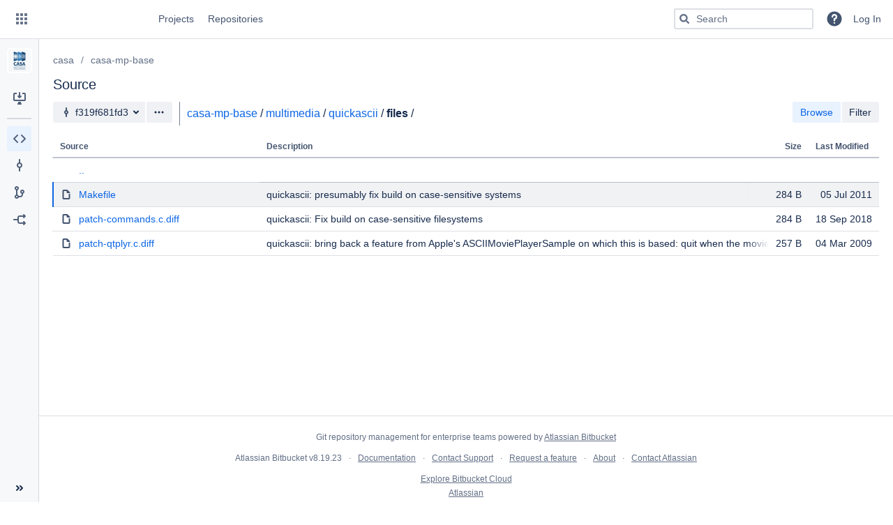

--- FILE ---
content_type: text/html;charset=UTF-8
request_url: https://open-bitbucket.nrao.edu/projects/CASA/repos/casa-mp-base/browse/multimedia/quickascii/files?at=f319f681fd3188f2c8616ea24abcbe179f0ef3c1
body_size: 28954
content:
<!DOCTYPE html><html lang="en" data-theme="dark:dark light:light" data-color-mode="light"  ><head><meta charset="utf-8"><meta http-equiv="X-UA-Compatible" content="IE=edge"><meta name="viewport" content="width=device-width"><title>Browse casa / casa-mp-base - Open Bitbucket</title><script>
window.WRM=window.WRM||{};window.WRM._unparsedData=window.WRM._unparsedData||{};window.WRM._unparsedErrors=window.WRM._unparsedErrors||{};
WRM._unparsedData["com.atlassian.bitbucket.server.bitbucket-webpack-INTERNAL:user-keyboard-shortcuts-enabled.data"]="true";
WRM._unparsedData["com.atlassian.bitbucket.server.bitbucket-webpack-INTERNAL:date-format-preference.data"]="\u0022\u0022";
WRM._unparsedData["com.atlassian.bitbucket.server.config-wrm-data:repository.merge.sync.timeout.data"]="{\u0022value\u0022:\u0022300\u0022,\u0022key\u0022:\u0022plugin.bitbucket-repository-ref-sync.merge.timeout\u0022,\u0022type\u0022:\u0022NUMBER\u0022}";
WRM._unparsedData["com.atlassian.bitbucket.server.bitbucket-client-web-fragments:clone-dialog-options-location._unused_"]="null";
WRM._unparsedData["com.atlassian.bitbucket.server.bitbucket-webpack-INTERNAL:determine-language.syntax-highlighters"]="{\u0022text/x-ruby\u0022:{\u0022x\u0022:[\u0022ruby\u0022]},\u0022application/json\u0022:{\u0022e\u0022:[\u0022ipynb\u0022]},\u0022text/x-objectivec\u0022:{\u0022e\u0022:[\u0022m\u0022]},\u0022text/x-python\u0022:{\u0022x\u0022:[\u0022python\u0022]},\u0022text/javascript\u0022:{\u0022x\u0022:[\u0022node\u0022]},\u0022text/x-sh\u0022:{\u0022e\u0022:[\u0022makefile\u0022,\u0022Makefile\u0022],\u0022x\u0022:[\u0022sh\u0022,\u0022bash\u0022,\u0022zsh\u0022]},\u0022text/x-perl\u0022:{\u0022x\u0022:[\u0022perl\u0022]},\u0022text/velocity\u0022:{\u0022e\u0022:[\u0022vm\u0022]},\u0022text/x-erlang\u0022:{\u0022x\u0022:[\u0022escript\u0022]}}";
WRM._unparsedData["com.atlassian.bitbucket.server.feature-wrm-data:whats.new.data"]="true";
WRM._unparsedData["com.atlassian.bitbucket.server.config-wrm-data:repository.rebase.sync.timeout.data"]="{\u0022value\u0022:\u0022300\u0022,\u0022key\u0022:\u0022plugin.bitbucket-repository-ref-sync.rebase.timeout\u0022,\u0022type\u0022:\u0022NUMBER\u0022}";
WRM._unparsedData["com.atlassian.analytics.analytics-client:programmatic-analytics-init.programmatic-analytics-data-provider"]="false";
WRM._unparsedData["com.atlassian.plugins.atlassian-plugins-webresource-plugin:context-path.context-path"]="\u0022\u0022";
WRM._unparsedData["com.atlassian.bitbucket.server.bitbucket-repository-ref-sync:ref-sync-diverged-action-items._unused_"]="null";
WRM._unparsedData["com.atlassian.plugins.atlassian-clientside-extensions-runtime:runtime.atlassianDevMode"]="false";
WRM._unparsedData["com.atlassian.bitbucket.server.feature-wrm-data:bidi.character.highlighting.data"]="true";
WRM._unparsedData["com.atlassian.analytics.analytics-client:policy-update-init.policy-update-data-provider"]="false";
WRM._unparsedData["com.atlassian.bitbucket.server.bitbucket-jira:is-jira-linked.is-jira-linked-id"]="true";
WRM._unparsedData["com.atlassian.bitbucket.server.bitbucket-webpack-INTERNAL:user-created-version.data"]="\u0022\u0022";
WRM._unparsedData["com.atlassian.bitbucket.server.feature-wrm-data:build-version.data"]="\u00228.19.23\u0022";
WRM._unparsedData["com.atlassian.bitbucket.server.config-wrm-data:page.max.directory.recursive.children.data"]="{\u0022value\u0022:\u0022100000\u0022,\u0022key\u0022:\u0022page.max.directory.recursive.children\u0022,\u0022type\u0022:\u0022NUMBER\u0022}";
WRM._unparsedData["com.atlassian.bitbucket.server.bitbucket-client-web-fragments:branch-layout-actions-dropdown-location._unused_"]="null";
WRM._unparsedData["com.atlassian.bitbucket.server.feature-wrm-data:user.time.zone.onboarding.data"]="true";
WRM._unparsedData["com.atlassian.bitbucket.server.bitbucket-mirroring-upstream:preferred-mirror.preferred-mirror-id"]="\u0022\u0022";
if(window.WRM._dataArrived)window.WRM._dataArrived();</script>
<link rel="stylesheet" href="/s/ce632e41714b8ab2344ff611d60e9329-CDN/-759411136/64c06a7/n1cn5w/77ad925a1c424c7b2076ff8ff64b8ce7/_/download/contextbatch/css/_super/batch.css?plugins.jquery.migrate.logging=false&amp;plugins.jquery.migrate.not.load=false" data-wrm-key="_super" data-wrm-batch-type="context" media="all">
<link rel="stylesheet" href="/s/aaf8e10ca4c858ac26ecd413fcde203e-CDN/-759411136/64c06a7/n1cn5w/11489fb5b5dfcf33db8a79840fa9dae6/_/download/contextbatch/css/bitbucket.page.repository.filebrowser,bitbucket.layout.files,bitbucket.layout.branch,bitbucket.layout.repository,bitbucket.internal.feature.theme,bitbucket.internal.feature.whats.new,atl.general,bitbucket.layout.base,bitbucket.layout.entity,-_super/batch.css?feature.smart.mirrors.enabled=true&amp;isJiraLinked=true&amp;isMailServerConfigured=true&amp;plugins.jquery.migrate.logging=false&amp;plugins.jquery.migrate.not.load=false" data-wrm-key="bitbucket.page.repository.filebrowser,bitbucket.layout.files,bitbucket.layout.branch,bitbucket.layout.repository,bitbucket.internal.feature.theme,bitbucket.internal.feature.whats.new,atl.general,bitbucket.layout.base,bitbucket.layout.entity,-_super" data-wrm-batch-type="context" media="all">
<script src="/s/13b9a5248afbaaa986453a779e7bb0ba-CDN/-759411136/64c06a7/n1cn5w/77ad925a1c424c7b2076ff8ff64b8ce7/_/download/contextbatch/js/_super/batch.js?locale=en-US&amp;plugins.jquery.migrate.logging=false&amp;plugins.jquery.migrate.not.load=false" data-wrm-key="_super" data-wrm-batch-type="context" data-initially-rendered></script>
<script src="/s/6d44f9d19bca44fe71c929b3cc6b7105-CDN/-759411136/64c06a7/n1cn5w/11489fb5b5dfcf33db8a79840fa9dae6/_/download/contextbatch/js/bitbucket.page.repository.filebrowser,bitbucket.layout.files,bitbucket.layout.branch,bitbucket.layout.repository,bitbucket.internal.feature.theme,bitbucket.internal.feature.whats.new,atl.general,bitbucket.layout.base,bitbucket.layout.entity,-_super/batch.js?feature.smart.mirrors.enabled=true&amp;isJiraLinked=true&amp;isMailServerConfigured=true&amp;locale=en-US&amp;plugins.jquery.migrate.logging=false&amp;plugins.jquery.migrate.not.load=false" data-wrm-key="bitbucket.page.repository.filebrowser,bitbucket.layout.files,bitbucket.layout.branch,bitbucket.layout.repository,bitbucket.internal.feature.theme,bitbucket.internal.feature.whats.new,atl.general,bitbucket.layout.base,bitbucket.layout.entity,-_super" data-wrm-batch-type="context" data-initially-rendered></script>
<script>(function(loader) {loader.load('bitbucket.web.repository.clone.dialog.options', {"com.atlassian.bitbucket.server.bitbucket-mirroring-upstream:mirroring-clone-urls":{"serverCondition":false}});loader.load('bitbucket.refsync.diverged.actions', {"com.atlassian.bitbucket.server.bitbucket-repository-ref-sync:rebase":{"serverCondition":true}});loader.load('bitbucket.layout.repository', {"com.atlassian.bitbucket.server.bitbucket-repository-shortcuts:repository-shortcuts-url-scheme-whitelist-provider":{"urlSchemeWhitelist":["http://","https://","ftp://","ftps://","mailto:","skype:","callto:","facetime:","git:","irc:","irc6:","news:","nntp:","feed:","cvs:","svn:","mvn:","ssh:","itms:","notes:","smb:","hipchat://","sourcetree:","urn:","tel:","xmpp:","telnet:","vnc:","rdp:","whatsapp:","slack:","sip:","sips:","magnet:"]},"com.atlassian.bitbucket.server.bitbucket-page-data:markup-extension-provider":{"extensions":["md","markdown","mdown","mkdn","mkd","txt","text",""],"extensionsRaw":["txt","text",""],"name":"README"}});loader.load('bitbucket.branch.layout.actions.dropdown', {"com.atlassian.bitbucket.server.bitbucket-sourcetree:sourcetree-checkout-action-branch-layout":{"serverCondition":true},"com.atlassian.bitbucket.server.bitbucket-client-web-fragments:compare-branch-action":{"serverCondition":true},"com.atlassian.bitbucket.server.bitbucket-client-web-fragments:download-branch-action":{"serverCondition":true},"com.atlassian.bitbucket.server.bitbucket-branch:create-branch-action":{"serverCondition":false}});}(_PageDataPlugin));</script><meta name="application-name" content="Bitbucket"><link rel="shortcut icon" type="image/x-icon" href="/s/-759411136/64c06a7/n1cn5w/1.0/_/download/resources/com.atlassian.bitbucket.server.bitbucket-webpack-INTERNAL:favicon/favicon.ico" /><link rel="search" href="https://open-bitbucket.nrao.edu/plugins/servlet/opensearch-descriptor" type="application/opensearchdescription+xml" title="Bitbucket code search"/></head><body class="aui-page-sidebar bitbucket-theme"><script type="text/javascript">require('@bitbucket/internal/feature/theme').init();</script><ul id="assistive-skip-links" class="assistive"><li><a href="#aui-sidebar-content">Skip to sidebar navigation</a></li><li><a href="#aui-page-panel-content-body">Skip to content</a></li></ul><div id="page"><!-- start #header --><header id="header" role="banner"><section class="notifications"></section><nav class="aui-header aui-dropdown2-trigger-group" aria-label="site"><div class="aui-header-inner"><div class="aui-header-before"><button class=" aui-dropdown2-trigger app-switcher-trigger aui-dropdown2-trigger-arrowless" aria-controls="app-switcher" aria-haspopup="true" role="button" data-aui-trigger href="#app-switcher"><span class="aui-icon aui-icon-small aui-iconfont-appswitcher">Linked Applications</span></button><div id="app-switcher" class="aui-dropdown2 aui-style-default" role="menu" hidden data-is-user-admin="false" data-is-switcher="true"><div class="app-switcher-loading">Loading&hellip;</div></div></div><div class="aui-header-primary"><span id="logo" class="aui-header-logo bitbucket-header-logo"><a href="https://open-bitbucket.nrao.edu"><img src="/s/-759411136/64c06a7/n1cn5w/1.0/_/download/resources/com.atlassian.bitbucket.server.bitbucket-webpack-INTERNAL:bitbucket-logo/images/logo/bitbucket.svg" alt="Bitbucket"/></a></span><ul class="aui-nav"><li class=" projects-link"><a href="/projects"class="projects-link" data-web-item-key="com.atlassian.bitbucket.server.bitbucket-server-web-fragments:projects-menu">Projects</a></li><li class=" public-repos-link"><a href="/repos"class="public-repos-link" data-web-item-key="com.atlassian.bitbucket.server.bitbucket-server-web-fragments:public-repositories-link">Repositories</a></li></ul></div><div class="aui-header-secondary"><ul class="aui-nav"><li><div id="quick-search-loader"></div><script>jQuery(document).ready(function () {require(['bitbucket-plugin-search/internal/component/quick-search/quick-search-loader'], function (loader) {loader.onReady('#quick-search-loader');}) ;}) ;</script></li><li class=" help-link"title="Help"><a class=" aui-dropdown2-trigger aui-dropdown2-trigger-arrowless" aria-controls="com.atlassian.bitbucket.server.bitbucket-server-web-fragments-help-menu" aria-haspopup="true" role="button" tabindex="0" data-aui-trigger><span class="aui-icon aui-icon-small aui-icon-small aui-iconfont-question-filled">Help</span></a><div id="com.atlassian.bitbucket.server.bitbucket-server-web-fragments-help-menu" class="aui-dropdown2 aui-style-default" role="menu" hidden><div class="aui-dropdown2-section help-items-section"><ul class="aui-list-truncate" role="presentation"><li role="presentation"><a href="https://docs.atlassian.com/bitbucketserver/docs-0819/Bitbucket+Data+Center+documentation?utm_campaign=in-app-help&amp;amp;utm_medium=in-app-help&amp;amp;utm_source=stash" title="Go to the online documentation for Bitbucket" data-web-item-key="com.atlassian.bitbucket.server.bitbucket-server-web-fragments:general-help">Online help</a></li><li role="presentation"><a href="https://www.atlassian.com/git?utm_campaign=learn-git&amp;utm_medium=in-app-help&amp;utm_source=stash" title="Learn about Git commands &amp; workflows" data-web-item-key="com.atlassian.bitbucket.server.bitbucket-server-web-fragments:learn-git">Learn Git</a></li><li role="presentation"><a href="/getting-started"class="getting-started-page-link" title="Overview of Bitbucket features" data-web-item-key="com.atlassian.bitbucket.server.bitbucket-server-web-fragments:getting-started-page-help-link">Welcome to Bitbucket</a></li><li role="presentation"><a href="/#"class="keyboard-shortcut-link" title="Discover keyboard shortcuts in Bitbucket" data-web-item-key="com.atlassian.bitbucket.server.bitbucket-server-web-fragments:keyboard-shortcuts-help-link">Keyboard shortcuts</a></li><li role="presentation"><a href="https://confluence.atlassian.com/display/BitbucketServer/release+notes?utm_campaign=in-app-help&amp;utm_medium=in-app-help&amp;utm_source=stash" title="View all release notes for Bitbucket" data-web-item-key="com.atlassian.bitbucket.server.bitbucket-server-web-fragments:release-notes-link">Release notes</a></li><li role="presentation"><a href="https://go.atlassian.com/bitbucket-cloud?utm_source=bbdc-product&amp;utm_medium=help-menu" id="explore-cloud-help-menu-link" title="Compare Bitbucket Cloud and Bitbucket Data Center" data-web-item-key="com.atlassian.bitbucket.migration.bitbucket-migration-plugin:explore_bbc_help_menu">Explore Bitbucket Cloud</a></li><li role="presentation"><a href="https://go.atlassian.com/bitbucket-server-community?utm_campaign=in-app-help&amp;utm_medium=in-app-help&amp;utm_source=stash" title="Explore the Atlassian community" data-web-item-key="com.atlassian.bitbucket.server.bitbucket-server-web-fragments:community-link">Community</a></li><li role="presentation"><a href="/about" title="About Bitbucket" data-web-item-key="com.atlassian.bitbucket.server.bitbucket-server-web-fragments:about">About</a></li></ul></div></div></li><li class=" alerts-menu"title="View system alerts"><a href="#alerts" id="alerts-trigger"class="alerts-menu" title="View system alerts" data-web-item-key="com.atlassian.bitbucket.server.bitbucket-server-web-fragments:global-alerts-menu-item">Alerts</a></li><li class="user-dropdown"><a id="login-link" href="/login?next=%2Fprojects%2FCASA%2Frepos%2Fcasa-mp-base%2Fbrowse%2Fmultimedia%2Fquickascii%2Ffiles%3Fat%3Df319f681fd3188f2c8616ea24abcbe179f0ef3c1">Log In</a></li></ul></div></div> <!-- End .aui-header-inner --></nav> <!-- End .aui-header --></header><!-- End #header --><!-- Start #content --><section id="content" role="main" tabindex="-1" data-timezone="300"  data-repoSlug="casa-mp-base" data-projectKey="CASA" data-repoName="casa-mp-base" data-projectName="casa"><section class="notifications"></section><section id="aui-sidebar-content" aria-expanded="true" class="aui-sidebar "  tabindex="-1"><div class="aui-sidebar-wrapper"><div class="aui-sidebar-body"><script>require('bitbucket/internal/widget/sidebar/sidebar').preload();</script><div class="aui-page-header" ><div class="aui-page-header-inner"><div class="aui-page-header-image" ><a href="/projects/CASA"><span class="aui-avatar aui-avatar-large aui-avatar-project" data-tooltip="casa"><span class="aui-avatar-inner"><img src="/projects/CASA/avatar.png?s=96&amp;v=1461179613000" alt="casa" /></span></span></a></div><div class="aui-page-header-main entity-item" ><ol class="aui-nav aui-nav-breadcrumbs"><li><a href="/projects/CASA" title="casa">casa</a></li></ol><h1><span class="entity-name" title="casa-mp-base">casa-mp-base</span></h1><div><div class="public-lozenge aui-lozenge aui-lozenge-subtle">Public</div></div></div></div></div><nav class="aui-navgroup aui-navgroup-vertical" role="navigation"><div class="aui-navgroup-inner"><div class="aui-sidebar-group aui-sidebar-group-tier-one sidebar-actions"><div class="aui-nav-heading"><strong>Actions</strong></div><ul class="aui-nav"><li class=" clone-repo"><a href="#" class="aui-nav-item "  id=clone-repo-button data-web-item-key=com.atlassian.bitbucket.server.bitbucket-server-web-fragments:repository-clone  title=Clone this repository><span class="aui-icon icon-clone"></span><span class="aui-nav-item-label">Clone</span></a></li></ul></div><aui-inline-dialog id="repo-clone-dialog" alignment="left top" data-aui-dom-container="body" data-aui-focus-selector=".clone-url-input"><div id="clone-repo-dialog-content"><div class="clone-url"><div class="aui-buttons"><button id="http-clone-url" class="aui-button repository-protocol"  data-module-key="http-clone-url" data-clone-url="https://open-bitbucket.nrao.edu/scm/casa/casa-mp-base.git" autocomplete="off" aria-disabled="true" disabled="disabled"  role="button">HTTP</button><input type="text" class="text quick-copy-text stash-text clone-url-input" readonly="readonly" spellcheck="false" value=""/><button class="aui-button aui-button-compact copy-clone-url aui-button-subtle"  tabindex="-1" aria-label="Copy clone url" autocomplete="off" role="button" aria-label="Copy clone url"><span class="aui-icon aui-icon-small aui-iconfont-copy" aria-hidden="true" ></span></button></div><div id="clone-dialog-options"><!-- This is a client-web-panel --></div><div id="clone-dialog-help-info"><p><a target="_blank" href="https://www.atlassian.com/git/tutorials/setting-up-a-repository/git-clone?utm_campaign=learn-git-clone&amp;utm_medium=in-app-help&amp;utm_source=stash">Learn more about cloning repositories</a></p><p>You have <strong>read-only</strong> access</p><p><div id="contributing-guidelines-clone-placeholder" class="hidden"></div></p></div></div><div class="sourcetree-panel"><a id="sourcetree-clone-button" class="aui-button aui-button-primary sourcetree-button"  href="sourcetree://cloneRepo/https://open-bitbucket.nrao.edu/scm/casa/casa-mp-base.git" autocomplete="off" tabindex="0" role="button">Clone in Sourcetree</a><p><a href="https://www.sourcetreeapp.com" target="_blank">Sourcetree</a> is a free Git and Mercurial client for Windows and Mac.</p></div></div></aui-inline-dialog><div class="aui-sidebar-group aui-sidebar-group-tier-one sidebar-navigation"><div class="aui-nav-heading"><strong>Navigation</strong></div><ul class="aui-nav"><li class="aui-nav-selected"><a href="/projects/CASA/repos/casa-mp-base/browse" class="aui-nav-item "  id=repository-nav-files data-web-item-key=com.atlassian.bitbucket.server.bitbucket-server-web-fragments:bitbucket.repository.nav.files ><span class="aui-icon icon-source"></span><span class="aui-nav-item-label">Source</span></a></li><li class=" commits-nav"><a href="/projects/CASA/repos/casa-mp-base/commits" class="aui-nav-item "  id=repository-nav-commits data-web-item-key=com.atlassian.bitbucket.server.bitbucket-server-web-fragments:bitbucket.repository.nav.commits ><span class="aui-icon icon-commits"></span><span class="aui-nav-item-label">Commits</span></a></li><li><a href="/projects/CASA/repos/casa-mp-base/branches" class="aui-nav-item "  id=repository-nav-branches data-web-item-key=com.atlassian.bitbucket.server.bitbucket-server-web-fragments:bitbucket.repository.nav.branches ><span class="aui-icon icon-branches"></span><span class="aui-nav-item-label">Branches</span></a></li><li class=" forks-nav"><a href="/projects/CASA/repos/casa-mp-base/forks" class="aui-nav-item "  id=repository-nav-forks data-web-item-key=com.atlassian.bitbucket.server.bitbucket-server-web-fragments:bitbucket.repository.nav.forks ><span class="aui-icon icon-forks"></span><span class="aui-nav-item-label">Forks</span></a></li></ul></div></div></nav></div><div class="aui-sidebar-footer"><button class="aui-button aui-button-subtle aui-sidebar-toggle aui-sidebar-footer-tipsy" aria-label="Collapse sidebar ( [ )" ><span class="aui-icon aui-icon-small aui-iconfont-chevron-double-left"></span></button></div></div></section><div id="aui-page-panel-content-body" class="aui-page-panel content-body"  tabindex="-1"><div class="aui-page-panel-inner"><main role="main" id="main" class="aui-page-panel-content" ><div class="aui-page-header page-header-flex" ><div class="aui-page-header-inner"><div class="aui-page-header-main" ><ol class="aui-nav aui-nav-breadcrumbs repository-breadcrumbs"><li><a href="/projects/CASA" title="casa">casa</a></li><li class="aui-nav-selected"><a href="/projects/CASA/repos/casa-mp-base/browse" title="casa-mp-base">casa-mp-base</a></li></ol><h2 class="page-panel-content-header">Source</h2></div></div></div><div class="aui-toolbar2 branch-selector-toolbar" role="toolbar"><div class="aui-toolbar2-inner"><div class="aui-toolbar2-primary"><div class="aui-group"><div class="aui-item"><div class="aui-buttons"><label for="repository-layout-revision-selector" class="assistive">Source branch</label><button type="button" id="repository-layout-revision-selector" data-aui-trigger aria-controls="inline-dialog-repository-layout-revision-selector-dialog" class="aui-button searchable-selector-trigger revision-reference-selector-trigger" title="f319f681fd3"><span class="aui-icon aui-icon-small aui-iconfont-commits" role="img" aria-label="Commit"></span><span class="name" title="f319f681fd3" data-id="f319f681fd3188f2c8616ea24abcbe179f0ef3c1" data-revision-ref="{&quot;latestCommit&quot;:null,&quot;isDefault&quot;:false,&quot;id&quot;:&quot;f319f681fd3188f2c8616ea24abcbe179f0ef3c1&quot;,&quot;displayId&quot;:&quot;f319f681fd3&quot;,&quot;type&quot;:{&quot;name&quot;:&quot;Commit&quot;,&quot;id&quot;:&quot;commit&quot;}}">f319f681fd3</span></button><aui-inline-dialog id="inline-dialog-repository-layout-revision-selector-dialog" class="searchable-selector-dialog" alignment="bottom left" alignment-static data-aui-dom-container="body" role="region"></aui-inline-dialog><button id="branch-actions"  class=" aui-dropdown2-trigger aui-button aui-dropdown2-trigger-arrowless" aria-controls="branch-actions-menu" aria-haspopup="true" role="button" data-aui-trigger autocomplete="off" type="button"><span class="aui-icon aui-icon-small aui-iconfont-more">Branch actions</span></button></div></div><div class="aui-item"><div class="breadcrumbs" ><span class="file-path"><a href="/projects/CASA/repos/casa-mp-base/browse?at=f319f681fd3188f2c8616ea24abcbe179f0ef3c1">casa-mp-base</a><span class="sep">/</span><a href="/projects/CASA/repos/casa-mp-base/browse/multimedia?at=f319f681fd3188f2c8616ea24abcbe179f0ef3c1">multimedia</a><span class="sep">/</span><a href="/projects/CASA/repos/casa-mp-base/browse/multimedia/quickascii?at=f319f681fd3188f2c8616ea24abcbe179f0ef3c1">quickascii</a></span><span class="sep">/</span><span class="stub">files</span><span class="sep">/</span></div></div><div class="aui-item"><div class="file-finder"><div class="file-finder-input"><span class="aui-icon aui-icon-small aui-iconfont-search file-finder-search-icon"></span><input type="text" autofocus="autofocus" maxlength="1000" size="30" class="filter-files" placeholder="Find files" ></div><button class="file-finder-tip" aria-expanded="false"><span class="aui-icon aui-icon-small aui-iconfont-info-circle"></span></button></div></div></div></div><div class="aui-toolbar2-secondary commit-badge-container"><div class="aui-buttons find-files"><button class="aui-button browse-files-button"  autocomplete="off" aria-pressed="true" role="button">Browse</button><button class="aui-button find-files-button"  autocomplete="off" role="button">Filter</button></div></div></div></div><div class="filebrowser-banner"></div><div class='filebrowser-content'><div id="file-browser-wrapper"><table class="aui filebrowser-table" id="browse-table"><thead ><tr><th id="group" scope="col" class="item-name">Source</th><th id="group" scope="col" class="message hidden">Description</th><th id="group" scope="col" class="file-size">Size</th><th id="group" scope="col" class="timestamp hidden">Last Modified</th></tr></thead><tbody ><tr class="folder browse-up file-row"title="Go to the parent directory"data-item-name=".."><td colspan="4" class="item-name"><span class="aui-icon aui-icon-small aui-iconfont-browse-up" role="img" aria-label="Parent directory"></span><a href="/projects/CASA/repos/casa-mp-base/browse/multimedia/quickascii?at=f319f681fd3"aria-label="Parent directory">..</a></td></tr><tr class="file file-row"data-item-name="Makefile"><td  class="item-name"><span class="aui-icon aui-icon-small aui-iconfont-document" role="img" aria-label="File "></span><a href="/projects/CASA/repos/casa-mp-base/browse/multimedia/quickascii/files/Makefile?at=f319f681fd3188f2c8616ea24abcbe179f0ef3c1" data-contentId="140bb4017642446b43facecb1204154bf9e6f08d">Makefile</a></td><td class="file-size">284 B</td></tr><tr class="file file-row"data-item-name="patch-commands.c.diff"><td  class="item-name"><span class="aui-icon aui-icon-small aui-iconfont-document" role="img" aria-label="File "></span><a href="/projects/CASA/repos/casa-mp-base/browse/multimedia/quickascii/files/patch-commands.c.diff?at=f319f681fd3188f2c8616ea24abcbe179f0ef3c1" data-contentId="0b0043bbf6b045e160155d0ff688ca62ba0665cc">patch-commands.c.diff</a></td><td class="file-size">284 B</td></tr><tr class="file file-row"data-item-name="patch-qtplyr.c.diff"><td  class="item-name"><span class="aui-icon aui-icon-small aui-iconfont-document" role="img" aria-label="File "></span><a href="/projects/CASA/repos/casa-mp-base/browse/multimedia/quickascii/files/patch-qtplyr.c.diff?at=f319f681fd3188f2c8616ea24abcbe179f0ef3c1" data-contentId="63aefc10e97f0395d80c5f72685dce2cf24f5402">patch-qtplyr.c.diff</a></td><td class="file-size">257 B</td></tr></tbody></table></div></div><div class='filebrowser-readme'></div> <script type="text/javascript">require('bitbucket/internal/feature/readme/files/readme').onReady('.filebrowser-readme')</script><div class="filebrowser-banner"></div></main></div></div></section><!-- End #content --><!-- Start #footer --><footer id="footer" role="contentinfo"><section class="notifications"></section><section class="footer-body"><ul><li data-key="footer.license.message">Git repository management for enterprise teams powered by <a href="https://www.atlassian.com/software/bitbucket/">Atlassian Bitbucket</a></li></ul><ul><li>Atlassian Bitbucket <span title="64c06a7c88d19c60b6f21212cac4c327dbb3e12f" id="product-version" data-commitid="64c06a7c88d19c60b6f21212cac4c327dbb3e12f" data-system-build-number="64c06a7"> v8.19.23</span></li><li data-key="footer.links.documentation"><a href="https://docs.atlassian.com/bitbucketserver/docs-0819/Bitbucket+Data+Center+documentation?utm_campaign=in-app-help&amp;utm_medium=in-app-help&amp;utm_source=stash" target="_blank">Documentation</a></li><li data-key="footer.links.contact.support"><a href="https://support.nrao.edu/" target="_blank">Contact Support</a></li><li data-key="footer.links.jac"><a href="https://jira.atlassian.com/browse/BSERV?utm_campaign=in-app-help&amp;utm_medium=in-app-help&amp;utm_source=stash" target="_blank">Request a feature</a></li><li data-key="footer.links.about"><a href="/about">About</a></li><li data-key="footer.links.contact.atlassian"><a href="https://www.atlassian.com/company/contact?utm_campaign=in-app-help&amp;utm_medium=in-app-help&amp;utm_source=stash" target="_blank">Contact Atlassian</a></li></ul><ul><li data-key="footer.links.bbc"><a href="https://go.atlassian.com/bitbucket-cloud?utm_source=bbdc-product&utm_medium=footer">Explore Bitbucket Cloud</a></li></ul><div id="footer-logo"><a href="https://www.atlassian.com/" target="_blank">Atlassian</a></div></section></footer><!-- End #footer --></div><script>require('bitbucket/internal/layout/base/base').onReady(null, "Open Bitbucket" ); require('bitbucket/internal/widget/keyboard-shortcuts/keyboard-shortcuts').onReady();</script><script>require('bitbucket/internal/layout/repository/repository').onReady({"slug":"casa-mp-base","id":189,"name":"casa-mp-base","hierarchyId":"fefeb4107d7a144eec6e","scmId":"git","state":"AVAILABLE","statusMessage":"Available","forkable":true,"project":{"key":"CASA","id":23,"name":"casa","description":"Common Astronomy Software Applications code and tools","public":false,"type":"NORMAL","links":{"self":[{"href":"https://open-bitbucket.nrao.edu/projects/CASA"}]},"avatarUrl":"/projects/CASA/avatar.png?s=64&v=1461179613000"},"public":true,"archived":false,"links":{"clone":[{"href":"ssh://git@open-bitbucket.nrao.edu:7999/casa/casa-mp-base.git","name":"ssh"},{"href":"https://open-bitbucket.nrao.edu/scm/casa/casa-mp-base.git","name":"http"}],"self":[{"href":"https://open-bitbucket.nrao.edu/projects/CASA/repos/casa-mp-base/browse"}]}}, '#clone-repo-button');</script><div id="branch-actions-menu" class="aui-dropdown2 aui-style-default" role="menu" hidden></div><script>require('bitbucket/internal/layout/branch/branch').onReady('#repository-layout-revision-selector');</script><script>require('bitbucket/internal/layout/files/files').onReady(["multimedia","quickascii","files"],{"latestCommit":null,"isDefault":false,"id":"f319f681fd3188f2c8616ea24abcbe179f0ef3c1","displayId":"f319f681fd3","type":{"name":"Commit","id":"commit"}}, '.branch-selector-toolbar .breadcrumbs',true);</script><script>require('bitbucket/internal/page/filebrowser/filebrowser').onReady( "multimedia\/quickascii\/files",{"latestCommit":null,"isDefault":false,"id":"f319f681fd3188f2c8616ea24abcbe179f0ef3c1","displayId":"f319f681fd3","type":{"name":"Commit","id":"commit"}}, "#file-browser-wrapper", "#browse-table",1000);</script></body></html>

--- FILE ---
content_type: text/css
request_url: https://open-bitbucket.nrao.edu/s/aaf8e10ca4c858ac26ecd413fcde203e-CDN/-759411136/64c06a7/n1cn5w/11489fb5b5dfcf33db8a79840fa9dae6/_/download/contextbatch/css/bitbucket.page.repository.filebrowser,bitbucket.layout.files,bitbucket.layout.branch,bitbucket.layout.repository,bitbucket.internal.feature.theme,bitbucket.internal.feature.whats.new,atl.general,bitbucket.layout.base,bitbucket.layout.entity,-_super/batch.css?feature.smart.mirrors.enabled=true&isJiraLinked=true&isMailServerConfigured=true&plugins.jquery.migrate.logging=false&plugins.jquery.migrate.not.load=false
body_size: 328419
content:
/* module-key = 'com.atlassian.plugins.atlassian-chaperone:feature-discovery', location = '/feature-discovery/feature-discovery.less' */
.multi-step-trigger{float:right;line-height:30px;color:#707070}.feature-discovery-dialog{width:300px}
/* module-key = 'com.atlassian.bitbucket.server.bitbucket-webpack-INTERNAL:breadcrumbs', location = '/static/bitbucket/internal/widget/breadcrumbs/breadcrumbs.less' */
/**
 * Plugins in external repositories may be using colors from this file.
 * Don't remove them even there is no usage of them inside this repository.
 */
.breadcrumbs .aui-icon {
  margin-right: 5px;
}
.breadcrumbs {
  white-space: normal;
  vertical-align: bottom;
  line-height: 2.14285714em;
}
.breadcrumbs .sep {
  padding: 0;
}
.breadcrumbs .sep:before,
.breadcrumbs .sep:after {
  content: ' ';
}
.breadcrumbs .stub {
  font-weight: bold;
}
.breadcrumbs .lock {
  margin-left: 5px;
  color: var(--ds-icon, #505F79);
}

/* module-key = 'com.atlassian.bitbucket.server.bitbucket-webpack-INTERNAL:file-table-history', location = '/static/bitbucket/internal/feature/filebrowser/file-table-history/file-table-history.less' */
/**
 * Plugins in external repositories may be using colors from this file.
 * Don't remove them even there is no usage of them inside this repository.
 */
.filebrowser-table .directory-file-history {
  color: var(--ds-text, #172B4D);
  opacity: 1;
  transition: opacity 200ms ease-in;
}
.filebrowser-table .directory-file-history.timestamp {
  text-align: right;
}
.filebrowser-table .directory-file-history.message {
  overflow: hidden;
  max-width: 450px;
  position: relative;
  white-space: nowrap;
}
.filebrowser-table .directory-file-history.message a {
  max-width: 100%;
  white-space: nowrap;
  color: var(--ds-text, #172B4D);
}
.filebrowser-table .directory-file-history.message a.file-table-jira-issues-trigger {
  color: var(--ds-link, #0052CC);
}
.filebrowser-table .directory-file-history.message::after {
  background-image: linear-gradient(to right, transparent, var(--ds-surface, #FFFFFF));
  width: 32px;
  content: ' ';
  position: absolute;
  right: 0;
  top: 0;
  height: 100%;
}
.filebrowser-table .hide {
  opacity: 0;
}
.filebrowser-table tr.focused-file .directory-file-history.message::after,
.filebrowser-table tr:hover .directory-file-history.message::after {
  background-image: linear-gradient(to right, transparent, var(--ds-background-accent-gray-subtlest, #EBECF0));
}
.filebrowser-table .item-name,
.filebrowser-table .timestamp {
  text-overflow: ellipsis;
  overflow: hidden;
  white-space: nowrap;
  vertical-align: text-bottom;
  max-width: 200px;
}
.filebrowser-table .item-name {
  width: 25%;
}
.filebrowser-table .timestamp {
  width: 1%;
}
.filebrowser-table td.timestamp {
  color: var(--ds-text, #505F79);
}

/* module-key = 'com.atlassian.bitbucket.server.bitbucket-webpack-INTERNAL:filetable', location = '/static/bitbucket/internal/feature/filebrowser/file-table/file-table.less' */
/**
 * Plugins in external repositories may be using colors from this file.
 * Don't remove them even there is no usage of them inside this repository.
 */
.bitbucket-theme #browse-table {
  margin-top: 0;
  min-width: 0;
}
.bitbucket-theme #browse-table thead th {
  color: var(--ds-text-subtle, #6B778C);
  font-weight: 600;
  font-size: 12px;
  line-height: 16px;
  letter-spacing: 0;
  text-transform: none;
  white-space: nowrap;
}
.bitbucket-theme #browse-table .file-size {
  width: 1%;
  white-space: nowrap;
  text-align: right;
}
.bitbucket-theme #browse-table .folder,
.bitbucket-theme #browse-table .remote,
.bitbucket-theme #browse-table .file {
  background: transparent;
}
.bitbucket-theme #browse-table .aui-icon {
  color: var(--ds-icon, var(--ds-icon, #505F79));
  margin-right: 10px;
}
.bitbucket-theme #browse-table .aui-iconfont-devtools-browse-up,
.bitbucket-theme #browse-table .aui-iconfont-submodule {
  color: var(--ds-icon, var(--ds-icon, #505F79));
}
.bitbucket-theme #browse-table .lfs-lock-icon {
  margin-left: 5px;
}
.bitbucket-theme #browse-table .submodule-sep {
  color: var(--ds-text-subtle, #5E6C84);
}
.bitbucket-theme #browse-table .message-row {
  border-bottom: none;
}
.bitbucket-theme #browse-table .message-row:hover {
  background-color: transparent;
}
.bitbucket-theme #browse-table .message-row td {
  padding: 0;
}
.bitbucket-theme #browse-table .message-row .aui-message {
  margin: 16px 48px 0;
}
.bitbucket-theme #browse-table tr td:first-child {
  border-left: 2px solid transparent;
}
.bitbucket-theme #browse-table tr.focused-file {
  background-color: var(--ds-background-accent-gray-subtlest, #EBECF0);
}
.bitbucket-theme #browse-table tr.focused-file td:first-of-type {
  border-left-color: var(--ds-text-selected, #0065FF);
}
.bitbucket-theme #browse-table tr.file-row:focus,
.bitbucket-theme #browse-table tr.file-row a:focus {
  text-decoration: none;
}
.bitbucket-theme #browse-table .folder .collapsed-parents {
  color: var(--ds-text-subtle, #5E6C84);
}
.bitbucket-theme .filebrowser-banner .aui-message {
  margin-bottom: 20px;
}

/* module-key = 'com.atlassian.bitbucket.server.bitbucket-webpack-INTERNAL:filefinder', location = '/static/bitbucket/internal/feature/filebrowser/file-finder/file-finder.less' */
/**
 * Plugins in external repositories may be using colors from this file.
 * Don't remove them even there is no usage of them inside this repository.
 */
/* TODO: Extract out a filtered-table widget */
#content .file-finder {
  float: none;
  white-space: normal;
  display: block;
  padding: 0;
  vertical-align: bottom;
}
#content .file-finder .file-finder-input {
  box-sizing: border-box;
  width: 300px;
  height: 30px;
  display: none;
  position: relative;
}
#content .file-finder .file-finder-input.visible {
  display: inline-block;
}
#content .file-finder .file-finder-input input[type='text'] {
  box-sizing: border-box;
  background-clip: padding-box;
  border-radius: 4px;
  border: 1px solid var(--ds-background-accent-gray-subtler, #DFE1E6);
  line-height: 26px;
  padding-right: 4px;
  padding-left: 26px;
  margin: 0;
  vertical-align: middle;
  font-size: 14px;
  font-family: sans-serif;
  width: 300px;
  display: none;
  background: var(--ds-background-input);
}
#content .file-finder .file-finder-input input[type='text']::-webkit-input-placeholder {
  color: var(--ds-text-subtlest, #7A869A);
}
#content .file-finder .file-finder-input input[type='text']::-moz-placeholder {
  color: var(--ds-text-subtlest, #7A869A);
}
#content .file-finder .file-finder-input input[type='text']:-ms-input-placeholder {
  color: var(--ds-text-subtlest, #7A869A);
}
#content .file-finder .file-finder-input .file-finder-search-icon {
  position: absolute;
  top: 7px;
  left: 6px;
  color: var(--ds-icon, var(--ds-icon, #505F79));
}
.file-finder-warning {
  color: var(--ds-text-subtle, #5E6C84);
  text-align: center;
}
#browse-table.file-finder-table mark {
  background-color: inherit;
  color: inherit;
  font-weight: bold;
}
.aui-buttons.find-files {
  right: 20px;
  display: inline-block;
}
.file-finder-tip {
  color: var(--ds-icon, var(--ds-icon, #505F79));
  margin-left: 10px;
  display: none;
  vertical-align: middle;
  background: none;
  border: 0;
  padding: 0;
}
.file-finder-tip.visible {
  display: inline-block;
}
.aui-toolbar2 .breadcrumbs.file-finder-mode {
  display: none;
}

/* module-key = 'com.atlassian.applinks.applinks-plugin:applinks-public', location = 'css/applinks.public.css' */

form.aui .aui-icon.icon-applinks-key, .aui-icon.icon-applinks-key {
    background: url("/s/-759411136/64c06a7/n1cn5w/9.2.5/_/download/resources/com.atlassian.applinks.applinks-plugin:applinks-public/images/icon_key.png") no-repeat scroll 0 0 transparent;
    width: 16px;
    height: 16px;
}

form.aui .aui-icon.icon-applinks-key-success, .aui-icon.icon-applinks-key-success {
    background: url("/s/-759411136/64c06a7/n1cn5w/9.2.5/_/download/resources/com.atlassian.applinks.applinks-plugin:applinks-public/images/icon_key_success.png") no-repeat scroll 0 0 transparent;
    width: 16px;
    height: 16px;
}

span.applinks-auth-request {
    background: #fffff0;
    border: 1px solid #ccc;
    -webkit-border-radius: 3px;
    -moz-border-radius: 3px;
    border-radius: 3px 3px 3px 3px;
    display: inline-block;
    margin: 1px 0;
    padding: 2px 4px;
}

span.applinks-auth-request .applinks-request-description {
    background: url("/s/-759411136/64c06a7/n1cn5w/9.2.5/_/download/resources/com.atlassian.applinks.applinks-plugin:applinks-public/images/icon_key.png") no-repeat 0 1px;
    padding-left: 20px;
}

/* module-key = 'com.atlassian.plugins.issue-status-plugin:issue-status-resources', location = '/css/issue-status-plugin.less' */
:root{--jira-issue-status-uncategorized-color:var(--ds-text, #172b4d);--jira-issue-status-uncategorized-bgcolor:var(--ds-background-neutral, #ebecf0);--jira-issue-status-hover-uncategorized-color:var(--ds-text, #172b4d);--jira-issue-status-hover-uncategorized-bgcolor:var(--ds-background-neutral-hovered, #dfe1e5);--jira-issue-status-default-color:var(--ds-text, #172b4d);--jira-issue-status-default-bgcolor:var(--ds-background-neutral, #dfe1e5);--jira-issue-status-hover-default-color:var(--ds-text, #172b4d);--jira-issue-status-hover-default-bgcolor:var(--ds-background-neutral-hovered, #c1c7d0);--jira-issue-status-inprogress-color:var(--ds-text-inverse, #fff);--jira-issue-status-inprogress-bgcolor:var(--ds-background-information-bold, #0052cc);--jira-issue-status-hover-inprogress-color:var(--ds-text-inverse, #fff);--jira-issue-status-hover-inprogress-bgcolor:var(--ds-background-information-bold-hovered, #0747a6);--jira-issue-status-success-color:var(--ds-text-inverse, #fff);--jira-issue-status-success-bgcolor:var(--ds-background-success-bold, #00875a);--jira-issue-status-hover-success-color:var(--ds-text-inverse, #fff);--jira-issue-status-hover-success-bgcolor:var(--ds-background-success-bold-hovered, #064)}.jira-issue-status-lozenge{vertical-align:text-bottom;white-space:nowrap;overflow:hidden;text-overflow:ellipsis;max-width:12em;word-wrap:normal;word-break:normal}.jira-issue-status-render-error{color:var(--ds-text-danger, #de350b)}.aui-lozenge.jira-issue-status-lozenge-medium-gray,.aui-lozenge.jira-issue-status-lozenge-blue-gray,.aui-lozenge.jira-issue-status-lozenge-default{background-color:var(--ds-background-neutral-bold, #42526e);border-color:var(--ds-background-neutral-bold, #42526e);color:var(--ds-text-inverse, #fff)}.aui-lozenge.jira-issue-status-lozenge-green,.aui-lozenge.jira-issue-status-lozenge-success{background-color:var(--jira-issue-status-success-bgcolor);border-color:var(--jira-issue-status-success-bgcolor);color:var(--jira-issue-status-success-color)}.aui-lozenge.jira-issue-status-lozenge-warm-red,.aui-lozenge.jira-issue-status-lozenge-removed{background-color:var(--ds-background-danger-bold, #de350b);border-color:var(--ds-background-danger-bold, #de350b);color:var(--ds-text-inverse, #fff)}.aui-lozenge.jira-issue-status-lozenge-yellow,.aui-lozenge.jira-issue-status-lozenge-inprogress{background-color:var(--jira-issue-status-inprogress-bgcolor);border-color:var(--jira-issue-status-inprogress-bgcolor);color:var(--jira-issue-status-inprogress-color)}.aui-lozenge.jira-issue-status-lozenge-brown,.aui-lozenge.jira-issue-status-lozenge-moved{background-color:var(--ds-background-warning-bold, #ff991f);border-color:var(--ds-background-warning-bold, #ff991f);color:var(--ds-text-warning-inverse, #172b4d)}.aui-lozenge.aui-lozenge-subtle.jira-issue-status-lozenge-medium-gray,.aui-lozenge.aui-lozenge-subtle.jira-issue-status-lozenge-blue-gray,.aui-lozenge.aui-lozenge-subtle.jira-issue-status-lozenge-default{background-color:var(--jira-issue-status-default-bgcolor);border-color:var(--jira-issue-status-default-bgcolor);color:var(--ds-text, #42526e)}.aui-lozenge.aui-lozenge-subtle.jira-issue-status-lozenge-green,.aui-lozenge.aui-lozenge-subtle.jira-issue-status-lozenge-success{background-color:var(--ds-background-success, #e3fcef);border-color:var(--ds-background-success, #e3fcef);color:var(--ds-text-success, #064)}.aui-lozenge.aui-lozenge-subtle.jira-issue-status-lozenge-warm-red,.aui-lozenge.aui-lozenge-subtle.jira-issue-status-lozenge-removed{background-color:var(--ds-background-danger, #ffebe5);border-color:var(--ds-background-danger, #ffebe5);color:var(--ds-text-danger, #bf2600)}.aui-lozenge.aui-lozenge-subtle.jira-issue-status-lozenge-yellow,.aui-lozenge.aui-lozenge-subtle.jira-issue-status-lozenge-inprogress{background-color:var(--ds-background-information, #deebff);border-color:var(--ds-background-information, #deebff);color:var(--ds-text-information, #0747a6)}.aui-lozenge.aui-lozenge-subtle.jira-issue-status-lozenge-brown,.aui-lozenge.aui-lozenge-subtle.jira-issue-status-lozenge-moved{background-color:var(--ds-background-warning, #fff0b2);border-color:var(--ds-background-warning, #fff0b2);color:var(--ds-text-warning, #172b4d)}.aui-lozenge.jira-issue-status-lozenge-compact{width:4px;text-align:left;text-indent:-9999px}.jira-issue-status-tooltip .tipsy-inner{text-align:left}.jira-issue-status-tooltip .jira-issue-status-tooltip-title{text-transform:uppercase}.jira-issue-status-tooltip .jira-issue-status-tooltip-desc{color:var(--ds-text-subtle, #ccc)}.jira-issue-status-lozenge-max-width-short{max-width:8em}.jira-issue-status-lozenge-max-width-medium{max-width:12em}.jira-issue-status-lozenge-max-width-long{max-width:20em}
/* module-key = 'com.atlassian.plugins.issue-status-plugin:issue-status-resources', location = '/css/a11y-patterns.less' */
:root{--a11y-patterns-svg--gray-default:url("data:image/svg+xml,%3Csvg width='24' height='48' xmlns='http://www.w3.org/2000/svg'%3E%3Cg fill='%23FFF' fill-rule='evenodd'%3E%3Cpath opacity='.8' d='M4 0h4v48H4z'/%3E%3Cpath opacity='.6' d='M12 0h4v48h-4z'/%3E%3Cpath opacity='.4' d='M20 0h4v48h-4z'/%3E%3C/g%3E%3C/svg%3E");--a11y-patterns-svg--gray-medium:url("data:image/svg+xml,%3Csvg width='20' height='48' xmlns='http://www.w3.org/2000/svg'%3E%3Cg fill='%23FFF' fill-rule='evenodd'%3E%3Cpath opacity='.8' d='M0 0h4v48H0z'/%3E%3Cpath opacity='.6' d='M8 0h4v48H8z'/%3E%3Cpath opacity='.4' d='M16 0h4v48h-4z'/%3E%3C/g%3E%3C/svg%3E");--a11y-patterns-svg--gray-tiny-inverted:url("data:image/svg+xml,%3Csvg width='12' height='42' xmlns='http://www.w3.org/2000/svg'%3E%3Cg fill='%2342526E' fill-rule='evenodd'%3E%3Cpath opacity='.8' d='M0 0h4v42H0z'/%3E%3Cpath opacity='.6' d='M8 0h4v42H8z'/%3E%3C/g%3E%3C/svg%3E");--a11y-patterns-svg--gray-tiny:url("data:image/svg+xml,%3Csvg width='12' height='42' xmlns='http://www.w3.org/2000/svg'%3E%3Cg fill='%23FFF' fill-rule='evenodd'%3E%3Cpath opacity='.8' d='M0 0h4v42H0z'/%3E%3Cpath opacity='.6' d='M8 0h4v42H8z'/%3E%3C/g%3E%3C/svg%3E");--a11y-patterns-svg--blue-default:url("data:image/svg+xml,%3Csvg width='24' height='48' xmlns='http://www.w3.org/2000/svg' xmlns:xlink='http://www.w3.org/1999/xlink'%3E%3Cdefs%3E%3Cpath id='a' d='M0 0h24v48H0z'/%3E%3C/defs%3E%3Cg fill='none' fill-rule='evenodd'%3E%3Cmask id='b' fill='%23fff'%3E%3Cuse xlink:href='%23a'/%3E%3C/mask%3E%3Cpath stroke='%23FFF' stroke-width='3.5' opacity='.8' stroke-linecap='round' stroke-linejoin='round' mask='url(/s/-759411136/64c06a7/n1cn5w/2.3.0/_/download/resources/com.atlassian.plugins.issue-status-plugin:issue-status-resources/%23b)' d='M-17 3L4 24l-21 21'/%3E%3Cpath stroke='%23FFF' stroke-width='3.5' opacity='.6' stroke-linecap='round' stroke-linejoin='round' mask='url(/s/-759411136/64c06a7/n1cn5w/2.3.0/_/download/resources/com.atlassian.plugins.issue-status-plugin:issue-status-resources/%23b)' d='M-9 2l22 22-22 22'/%3E%3Cpath stroke='%23FFF' stroke-width='3.5' opacity='.4' stroke-linecap='round' stroke-linejoin='round' mask='url(/s/-759411136/64c06a7/n1cn5w/2.3.0/_/download/resources/com.atlassian.plugins.issue-status-plugin:issue-status-resources/%23b)' d='M0 2l22 22L0 46'/%3E%3C/g%3E%3C/svg%3E");--a11y-patterns-svg--blue-medium:url("data:image/svg+xml,%3Csvg width='20' height='48' xmlns='http://www.w3.org/2000/svg' xmlns:xlink='http://www.w3.org/1999/xlink'%3E%3Cdefs%3E%3Cpath id='a' d='M0 0h24v48H0z'/%3E%3C/defs%3E%3Cg fill='none' fill-rule='evenodd'%3E%3Cmask id='b' fill='%23fff'%3E%3Cuse xlink:href='%23a'/%3E%3C/mask%3E%3Cpath stroke='%23FFF' stroke-width='3.5' opacity='.8' stroke-linecap='round' stroke-linejoin='round' mask='url(/s/-759411136/64c06a7/n1cn5w/2.3.0/_/download/resources/com.atlassian.plugins.issue-status-plugin:issue-status-resources/%23b)' d='M-15 2L7 24l-22 22'/%3E%3Cpath stroke='%23FFF' stroke-width='3.5' opacity='.5' stroke-linecap='round' stroke-linejoin='round' mask='url(/s/-759411136/64c06a7/n1cn5w/2.3.0/_/download/resources/com.atlassian.plugins.issue-status-plugin:issue-status-resources/%23b)' d='M-6 2l22 22-22 22'/%3E%3C/g%3E%3C/svg%3E");--a11y-patterns-svg--blue-tiny-inverted:url("data:image/svg+xml,%3Csvg width='14' height='42' xmlns='http://www.w3.org/2000/svg' xmlns:xlink='http://www.w3.org/1999/xlink'%3E%3Cdefs%3E%3Cpath id='a' d='M0 0h14v42H0z'/%3E%3C/defs%3E%3Cg fill='none' fill-rule='evenodd'%3E%3Cmask id='b' fill='%23fff'%3E%3Cuse xlink:href='%23a'/%3E%3C/mask%3E%3Cpath stroke='%230052CC' stroke-width='3' opacity='.8' stroke-linecap='round' stroke-linejoin='round' mask='url(/s/-759411136/64c06a7/n1cn5w/2.3.0/_/download/resources/com.atlassian.plugins.issue-status-plugin:issue-status-resources/%23b)' d='M-17.5-1l22 22-22 22'/%3E%3Cpath stroke='%230052CC' stroke-width='3' opacity='.5' stroke-linecap='round' stroke-linejoin='round' mask='url(/s/-759411136/64c06a7/n1cn5w/2.3.0/_/download/resources/com.atlassian.plugins.issue-status-plugin:issue-status-resources/%23b)' d='M-10.5-1l22 22-22 22'/%3E%3C/g%3E%3C/svg%3E");--a11y-patterns-svg--blue-tiny:url("data:image/svg+xml,%3Csvg width='14' height='42' xmlns='http://www.w3.org/2000/svg' xmlns:xlink='http://www.w3.org/1999/xlink'%3E%3Cdefs%3E%3Cpath id='a' d='M0 0h14v42H0z'/%3E%3C/defs%3E%3Cg fill='none' fill-rule='evenodd'%3E%3Cmask id='b' fill='%23fff'%3E%3Cuse xlink:href='%23a'/%3E%3C/mask%3E%3Cpath stroke='%23FFF' stroke-width='3' opacity='.8' stroke-linecap='round' stroke-linejoin='round' mask='url(/s/-759411136/64c06a7/n1cn5w/2.3.0/_/download/resources/com.atlassian.plugins.issue-status-plugin:issue-status-resources/%23b)' d='M-17.5-1l22 22-22 22'/%3E%3Cpath stroke='%23FFF' stroke-width='3' opacity='.5' stroke-linecap='round' stroke-linejoin='round' mask='url(/s/-759411136/64c06a7/n1cn5w/2.3.0/_/download/resources/com.atlassian.plugins.issue-status-plugin:issue-status-resources/%23b)' d='M-10.5-1l22 22-22 22'/%3E%3C/g%3E%3C/svg%3E");--a11y-patterns-svg--green-default:url("data:image/svg+xml,%3Csvg width='24' height='48' xmlns='http://www.w3.org/2000/svg' xmlns:xlink='http://www.w3.org/1999/xlink'%3E%3Cdefs%3E%3Cpath id='a' d='M0 0h24v48H0z'/%3E%3C/defs%3E%3Cg fill='none' fill-rule='evenodd'%3E%3Cmask id='b' fill='%23fff'%3E%3Cuse xlink:href='%23a'/%3E%3C/mask%3E%3Crect fill='%23FFF' opacity='.8' mask='url(/s/-759411136/64c06a7/n1cn5w/2.3.0/_/download/resources/com.atlassian.plugins.issue-status-plugin:issue-status-resources/%23b)' y='12' width='6' height='6' rx='1'/%3E%3Crect fill='%23FFF' opacity='.6' mask='url(/s/-759411136/64c06a7/n1cn5w/2.3.0/_/download/resources/com.atlassian.plugins.issue-status-plugin:issue-status-resources/%23b)' x='6' y='18' width='6' height='6' rx='1'/%3E%3Crect fill='%23FFF' opacity='.8' mask='url(/s/-759411136/64c06a7/n1cn5w/2.3.0/_/download/resources/com.atlassian.plugins.issue-status-plugin:issue-status-resources/%23b)' y='24' width='6' height='6' rx='1'/%3E%3Crect fill='%23FFF' opacity='.5' mask='url(/s/-759411136/64c06a7/n1cn5w/2.3.0/_/download/resources/com.atlassian.plugins.issue-status-plugin:issue-status-resources/%23b)' x='12' y='12' width='6' height='6' rx='1'/%3E%3Crect fill='%23FFF' opacity='.4' mask='url(/s/-759411136/64c06a7/n1cn5w/2.3.0/_/download/resources/com.atlassian.plugins.issue-status-plugin:issue-status-resources/%23b)' x='18' y='18' width='6' height='6' rx='1'/%3E%3Crect fill='%23FFF' opacity='.8' mask='url(/s/-759411136/64c06a7/n1cn5w/2.3.0/_/download/resources/com.atlassian.plugins.issue-status-plugin:issue-status-resources/%23b)' width='6' height='6' rx='1'/%3E%3Crect fill='%23FFF' opacity='.6' mask='url(/s/-759411136/64c06a7/n1cn5w/2.3.0/_/download/resources/com.atlassian.plugins.issue-status-plugin:issue-status-resources/%23b)' x='6' y='6' width='6' height='6' rx='1'/%3E%3Crect fill='%23FFF' opacity='.5' mask='url(/s/-759411136/64c06a7/n1cn5w/2.3.0/_/download/resources/com.atlassian.plugins.issue-status-plugin:issue-status-resources/%23b)' x='12' width='6' height='6' rx='1'/%3E%3Crect fill='%23FFF' opacity='.4' mask='url(/s/-759411136/64c06a7/n1cn5w/2.3.0/_/download/resources/com.atlassian.plugins.issue-status-plugin:issue-status-resources/%23b)' x='18' y='6' width='6' height='6' rx='1'/%3E%3Crect fill='%23FFF' opacity='.6' mask='url(/s/-759411136/64c06a7/n1cn5w/2.3.0/_/download/resources/com.atlassian.plugins.issue-status-plugin:issue-status-resources/%23b)' x='6' y='30' width='6' height='6' rx='1'/%3E%3Crect fill='%23FFF' opacity='.4' mask='url(/s/-759411136/64c06a7/n1cn5w/2.3.0/_/download/resources/com.atlassian.plugins.issue-status-plugin:issue-status-resources/%23b)' x='18' y='30' width='6' height='6' rx='1'/%3E%3Crect fill='%23FFF' opacity='.6' mask='url(/s/-759411136/64c06a7/n1cn5w/2.3.0/_/download/resources/com.atlassian.plugins.issue-status-plugin:issue-status-resources/%23b)' x='6' y='42' width='6' height='6' rx='1'/%3E%3Crect fill='%23FFF' opacity='.4' mask='url(/s/-759411136/64c06a7/n1cn5w/2.3.0/_/download/resources/com.atlassian.plugins.issue-status-plugin:issue-status-resources/%23b)' x='18' y='42' width='6' height='6' rx='1'/%3E%3Crect fill='%23FFF' opacity='.5' mask='url(/s/-759411136/64c06a7/n1cn5w/2.3.0/_/download/resources/com.atlassian.plugins.issue-status-plugin:issue-status-resources/%23b)' x='12' y='24' width='6' height='6' rx='1'/%3E%3Crect fill='%23FFF' opacity='.8' mask='url(/s/-759411136/64c06a7/n1cn5w/2.3.0/_/download/resources/com.atlassian.plugins.issue-status-plugin:issue-status-resources/%23b)' y='36' width='6' height='6' rx='1'/%3E%3Crect fill='%23FFF' opacity='.5' mask='url(/s/-759411136/64c06a7/n1cn5w/2.3.0/_/download/resources/com.atlassian.plugins.issue-status-plugin:issue-status-resources/%23b)' x='12' y='36' width='6' height='6' rx='1'/%3E%3C/g%3E%3C/svg%3E");--a11y-patterns-svg--green-medium:url("data:image/svg+xml,%3Csvg width='20' height='48' xmlns='http://www.w3.org/2000/svg' xmlns:xlink='http://www.w3.org/1999/xlink'%3E%3Cdefs%3E%3Cpath id='a' d='M0 0h24v48H0z'/%3E%3C/defs%3E%3Cg fill='none' fill-rule='evenodd'%3E%3Cmask id='b' fill='%23fff'%3E%3Cuse xlink:href='%23a'/%3E%3C/mask%3E%3Crect fill='%23FFF' opacity='.8' mask='url(/s/-759411136/64c06a7/n1cn5w/2.3.0/_/download/resources/com.atlassian.plugins.issue-status-plugin:issue-status-resources/%23b)' y='12' width='6' height='6' rx='1'/%3E%3Crect fill='%23FFF' opacity='.6' mask='url(/s/-759411136/64c06a7/n1cn5w/2.3.0/_/download/resources/com.atlassian.plugins.issue-status-plugin:issue-status-resources/%23b)' x='6' y='18' width='6' height='6' rx='1'/%3E%3Crect fill='%23FFF' opacity='.8' mask='url(/s/-759411136/64c06a7/n1cn5w/2.3.0/_/download/resources/com.atlassian.plugins.issue-status-plugin:issue-status-resources/%23b)' y='24' width='6' height='6' rx='1'/%3E%3Crect fill='%23FFF' opacity='.5' mask='url(/s/-759411136/64c06a7/n1cn5w/2.3.0/_/download/resources/com.atlassian.plugins.issue-status-plugin:issue-status-resources/%23b)' x='12' y='12' width='6' height='6' rx='1'/%3E%3Crect fill='%23FFF' opacity='.8' mask='url(/s/-759411136/64c06a7/n1cn5w/2.3.0/_/download/resources/com.atlassian.plugins.issue-status-plugin:issue-status-resources/%23b)' width='6' height='6' rx='1'/%3E%3Crect fill='%23FFF' opacity='.6' mask='url(/s/-759411136/64c06a7/n1cn5w/2.3.0/_/download/resources/com.atlassian.plugins.issue-status-plugin:issue-status-resources/%23b)' x='6' y='6' width='6' height='6' rx='1'/%3E%3Crect fill='%23FFF' opacity='.5' mask='url(/s/-759411136/64c06a7/n1cn5w/2.3.0/_/download/resources/com.atlassian.plugins.issue-status-plugin:issue-status-resources/%23b)' x='12' width='6' height='6' rx='1'/%3E%3Crect fill='%23FFF' opacity='.6' mask='url(/s/-759411136/64c06a7/n1cn5w/2.3.0/_/download/resources/com.atlassian.plugins.issue-status-plugin:issue-status-resources/%23b)' x='6' y='30' width='6' height='6' rx='1'/%3E%3Crect fill='%23FFF' opacity='.6' mask='url(/s/-759411136/64c06a7/n1cn5w/2.3.0/_/download/resources/com.atlassian.plugins.issue-status-plugin:issue-status-resources/%23b)' x='6' y='42' width='6' height='6' rx='1'/%3E%3Crect fill='%23FFF' opacity='.5' mask='url(/s/-759411136/64c06a7/n1cn5w/2.3.0/_/download/resources/com.atlassian.plugins.issue-status-plugin:issue-status-resources/%23b)' x='12' y='24' width='6' height='6' rx='1'/%3E%3Crect fill='%23FFF' opacity='.8' mask='url(/s/-759411136/64c06a7/n1cn5w/2.3.0/_/download/resources/com.atlassian.plugins.issue-status-plugin:issue-status-resources/%23b)' y='36' width='6' height='6' rx='1'/%3E%3Crect fill='%23FFF' opacity='.5' mask='url(/s/-759411136/64c06a7/n1cn5w/2.3.0/_/download/resources/com.atlassian.plugins.issue-status-plugin:issue-status-resources/%23b)' x='12' y='36' width='6' height='6' rx='1'/%3E%3C/g%3E%3C/svg%3E");--a11y-patterns-svg--green-tiny-inverted:url("data:image/svg+xml,%3Csvg width='12' height='42' xmlns='http://www.w3.org/2000/svg'%3E%3Cg fill='%2300875A' fill-rule='evenodd'%3E%3Crect opacity='.8' y='18' width='6' height='6' rx='1'/%3E%3Crect opacity='.6' x='6' y='24' width='6' height='6' rx='1'/%3E%3Crect opacity='.8' y='30' width='6' height='6' rx='1'/%3E%3Crect opacity='.8' y='6' width='6' height='6' rx='1'/%3E%3Crect opacity='.6' x='6' y='12' width='6' height='6' rx='1'/%3E%3Crect opacity='.6' x='6' width='6' height='6' rx='1'/%3E%3Crect opacity='.6' x='6' y='36' width='6' height='6' rx='1'/%3E%3C/g%3E%3C/svg%3E");--a11y-patterns-svg--green-tiny:url("data:image/svg+xml,%3Csvg width='12' height='42' xmlns='http://www.w3.org/2000/svg'%3E%3Cg fill='%23FFF' fill-rule='evenodd'%3E%3Crect opacity='.8' y='6' width='6' height='6' rx='1'/%3E%3Crect opacity='.6' x='6' y='12' width='6' height='6' rx='1'/%3E%3Crect opacity='.8' y='18' width='6' height='6' rx='1'/%3E%3Crect opacity='.6' x='6' width='6' height='6' rx='1'/%3E%3Crect opacity='.6' x='6' y='24' width='6' height='6' rx='1'/%3E%3Crect opacity='.8' y='30' width='6' height='6' rx='1'/%3E%3Crect opacity='.8' x='6' y='36' width='6' height='6' rx='1'/%3E%3C/g%3E%3C/svg%3E")}body.a11y-setting-issue-status-patterns .jira-issue-status-lozenge.jira-issue-status-lozenge-medium-gray,body.a11y-setting-issue-status-patterns .jira-issue-status-lozenge.jira-issue-status-lozenge-blue-gray,body.a11y-setting-issue-status-patterns .jira-issue-status-lozenge.jira-issue-status-lozenge-default,body.a11y-setting-issue-status-patterns .jira-issue-status-lozenge.jira-issue-status-lozenge-green,body.a11y-setting-issue-status-patterns .jira-issue-status-lozenge.jira-issue-status-lozenge-success,body.a11y-setting-issue-status-patterns .jira-issue-status-lozenge.jira-issue-status-lozenge-yellow,body.a11y-setting-issue-status-patterns .jira-issue-status-lozenge.jira-issue-status-lozenge-inprogress{background-position:center left;background-repeat:no-repeat}body.a11y-setting-issue-status-patterns .jira-issue-status-lozenge.jira-issue-status-lozenge-medium-gray:not(.jira-issue-status-lozenge-compact),body.a11y-setting-issue-status-patterns .jira-issue-status-lozenge.jira-issue-status-lozenge-blue-gray:not(.jira-issue-status-lozenge-compact),body.a11y-setting-issue-status-patterns .jira-issue-status-lozenge.jira-issue-status-lozenge-default:not(.jira-issue-status-lozenge-compact),body.a11y-setting-issue-status-patterns .jira-issue-status-lozenge.jira-issue-status-lozenge-green:not(.jira-issue-status-lozenge-compact),body.a11y-setting-issue-status-patterns .jira-issue-status-lozenge.jira-issue-status-lozenge-success:not(.jira-issue-status-lozenge-compact),body.a11y-setting-issue-status-patterns .jira-issue-status-lozenge.jira-issue-status-lozenge-yellow:not(.jira-issue-status-lozenge-compact),body.a11y-setting-issue-status-patterns .jira-issue-status-lozenge.jira-issue-status-lozenge-inprogress:not(.jira-issue-status-lozenge-compact){padding-left:16px}body.a11y-setting-issue-status-patterns .jira-issue-status-lozenge.aui-ss-entity-icon{background-size:auto}body.a11y-setting-issue-status-patterns .jira-issue-status-lozenge.jira-issue-status-lozenge-medium-gray,body.a11y-setting-issue-status-patterns .jira-issue-status-lozenge.jira-issue-status-lozenge-blue-gray,body.a11y-setting-issue-status-patterns .jira-issue-status-lozenge.jira-issue-status-lozenge-default{background-image:var(--a11y-patterns-svg--gray-tiny)}body.a11y-setting-issue-status-patterns .jira-issue-status-lozenge.jira-issue-status-lozenge-yellow,body.a11y-setting-issue-status-patterns .jira-issue-status-lozenge.jira-issue-status-lozenge-inprogress{background-image:var(--a11y-patterns-svg--blue-tiny)}body.a11y-setting-issue-status-patterns .jira-issue-status-lozenge.jira-issue-status-lozenge-green,body.a11y-setting-issue-status-patterns .jira-issue-status-lozenge.jira-issue-status-lozenge-success{background-image:var(--a11y-patterns-svg--green-tiny)}body.a11y-setting-issue-status-patterns .jira-issue-status-lozenge.aui-lozenge-subtle.jira-issue-status-lozenge-medium-gray,body.a11y-setting-issue-status-patterns .jira-issue-status-lozenge.aui-lozenge-subtle.jira-issue-status-lozenge-blue-gray,body.a11y-setting-issue-status-patterns .jira-issue-status-lozenge.aui-lozenge-subtle.jira-issue-status-lozenge-default{background-image:var(--a11y-patterns-svg--gray-tiny-inverted)}body.a11y-setting-issue-status-patterns .jira-issue-status-lozenge.aui-lozenge-subtle.jira-issue-status-lozenge-yellow,body.a11y-setting-issue-status-patterns .jira-issue-status-lozenge.aui-lozenge-subtle.jira-issue-status-lozenge-inprogress{background-image:var(--a11y-patterns-svg--blue-tiny-inverted)}body.a11y-setting-issue-status-patterns .jira-issue-status-lozenge.aui-lozenge-subtle.jira-issue-status-lozenge-green,body.a11y-setting-issue-status-patterns .jira-issue-status-lozenge.aui-lozenge-subtle.jira-issue-status-lozenge-success{background-image:var(--a11y-patterns-svg--green-tiny-inverted)}
/* module-key = 'com.atlassian.auiplugin:split_aui.splitchunk.vendors--3afa1f9db1', location = 'aui.splitchunk.vendors--3afa1f9db1.css' */
.select2-container{display:inline-block;margin:0;position:relative;vertical-align:middle}.select2-container,.select2-drop,.select2-search,.select2-search input{box-sizing:border-box}.select2-container .select2-choice{-webkit-touch-callout:none;background-clip:padding-box;background-color:#fff;background-image:-moz-linear-gradient(center bottom,#eee 0,#fff 50%);background-image:linear-gradient(0deg,#eee 0,#fff 50%);border:1px solid #aaa;border-radius:4px;color:#444;display:block;filter:progid:DXImageTransform.Microsoft.gradient(startColorstr="#ffffff",endColorstr="#eeeeee",GradientType=0);height:26px;line-height:26px;overflow:hidden;padding:0 0 0 8px;position:relative;text-decoration:none;-webkit-user-select:none;-moz-user-select:none;-ms-user-select:none;user-select:none;white-space:nowrap}html[dir=rtl] .select2-container .select2-choice{padding:0 8px 0 0}.select2-container.select2-drop-above .select2-choice{background-image:-moz-linear-gradient(center bottom,#eee 0,#fff 90%);background-image:linear-gradient(180deg,#eee 0,#fff 90%);border-bottom-color:#aaa;border-radius:0 0 4px 4px;filter:progid:DXImageTransform.Microsoft.gradient(startColorstr="#ffffff",endColorstr="#eeeeee",GradientType=0)}.select2-container.select2-allowclear .select2-choice .select2-chosen{margin-right:42px}.select2-container .select2-choice>.select2-chosen{display:block;float:none;margin-right:26px;overflow:hidden;text-overflow:ellipsis;white-space:nowrap;width:auto}html[dir=rtl] .select2-container .select2-choice>.select2-chosen{margin-left:26px;margin-right:0}.select2-container .select2-choice abbr{background:url([data-uri]) 100% 0 no-repeat;border:0;cursor:pointer;display:none;font-size:1px;height:12px;outline:0;position:absolute;right:24px;text-decoration:none;top:8px;width:12px}.select2-container.select2-allowclear .select2-choice abbr{display:inline-block}.select2-container .select2-choice abbr:hover{background-position:right -11px;cursor:pointer}.select2-drop-mask{background-color:#fff;border:0;filter:alpha(opacity=0);height:auto;left:0;margin:0;min-height:100%;min-width:100%;opacity:0;padding:0;position:fixed;top:0;width:auto;z-index:9998}.select2-drop{background:#fff;border:1px solid #aaa;border-radius:0 0 4px 4px;border-top:0;box-shadow:0 4px 5px rgba(0,0,0,.15);color:#000;margin-top:-1px;position:absolute;top:100%;width:100%;z-index:9999}.select2-drop.select2-drop-above{border-bottom:0;border-radius:4px 4px 0 0;border-top:1px solid #aaa;box-shadow:0 -4px 5px rgba(0,0,0,.15);margin-top:1px}.select2-drop-active{border:1px solid #5897fb;border-top:none}.select2-drop.select2-drop-above.select2-drop-active{border-top:1px solid #5897fb}.select2-drop-auto-width{border-top:1px solid #aaa;width:auto}.select2-container .select2-choice .select2-arrow{background-clip:padding-box;background:#ccc;background-image:-moz-linear-gradient(center bottom,#ccc 0,#eee 60%);background-image:linear-gradient(0deg,#ccc 0,#eee 60%);border-left:1px solid #aaa;border-radius:0 4px 4px 0;display:inline-block;filter:progid:DXImageTransform.Microsoft.gradient(startColorstr="#eeeeee",endColorstr="#cccccc",GradientType=0);height:100%;position:absolute;right:0;top:0;width:18px}html[dir=rtl] .select2-container .select2-choice .select2-arrow{border-left:none;border-radius:4px 0 0 4px;border-right:1px solid #aaa;left:0;right:auto}.select2-container .select2-choice .select2-arrow b{background:url([data-uri]) no-repeat 0 1px;display:block;height:100%;width:100%}html[dir=rtl] .select2-container .select2-choice .select2-arrow b{background-position:2px 1px}.select2-search{display:inline-block;margin:0;min-height:26px;padding:4px 4px 0;position:relative;white-space:nowrap;width:100%;z-index:10000}.select2-search input{background:#fff url([data-uri]) no-repeat 100% -22px;background:url([data-uri]) no-repeat 100% -22px,linear-gradient(180deg,#fff 85%,#eee 99%) 0 0;border:1px solid #aaa;border-radius:0;box-shadow:none;font-family:sans-serif;font-size:1em;height:auto!important;margin:0;min-height:26px;outline:0;padding:4px 20px 4px 5px;width:100%}html[dir=rtl] .select2-search input{background:#fff url([data-uri]) no-repeat -37px -22px;background:url([data-uri]) no-repeat -37px -22px,linear-gradient(180deg,#fff 85%,#eee 99%) 0 0;padding:4px 5px 4px 20px}.select2-search input.select2-active{background:#fff url([data-uri]) no-repeat 100%;background:url([data-uri]) no-repeat 100%,linear-gradient(180deg,#fff 85%,#eee 99%) 0 0}.select2-container-active .select2-choice,.select2-container-active .select2-choices{border:1px solid #5897fb;box-shadow:0 0 5px rgba(0,0,0,.3);outline:none}.select2-dropdown-open .select2-choice{background-color:#eee;background-image:-moz-linear-gradient(center bottom,#fff 0,#eee 50%);background-image:linear-gradient(0deg,#fff 0,#eee 50%);border-bottom-color:transparent;border-bottom-left-radius:0;border-bottom-right-radius:0;box-shadow:inset 0 1px 0 #fff;filter:progid:DXImageTransform.Microsoft.gradient(startColorstr="#eeeeee",endColorstr="#ffffff",GradientType=0)}.select2-dropdown-open.select2-drop-above .select2-choice,.select2-dropdown-open.select2-drop-above .select2-choices{background-image:-moz-linear-gradient(center top,#fff 0,#eee 50%);background-image:linear-gradient(180deg,#fff 0,#eee 50%);border:1px solid #5897fb;border-top-color:transparent;filter:progid:DXImageTransform.Microsoft.gradient(startColorstr="#eeeeee",endColorstr="#ffffff",GradientType=0)}.select2-dropdown-open .select2-choice .select2-arrow{background:transparent;border-left:none;-webkit-filter:none;filter:none}html[dir=rtl] .select2-dropdown-open .select2-choice .select2-arrow{border-right:none}.select2-dropdown-open .select2-choice .select2-arrow b{background-position:-18px 1px}html[dir=rtl] .select2-dropdown-open .select2-choice .select2-arrow b{background-position:-16px 1px}.select2-hidden-accessible{clip:rect(0 0 0 0);border:0;height:1px;margin:-1px;overflow:hidden;padding:0;position:absolute;width:1px}.select2-results{-webkit-tap-highlight-color:rgba(0,0,0,0);margin:4px 4px 4px 0;max-height:200px;overflow-x:hidden;overflow-y:auto;padding:0 0 0 4px;position:relative}html[dir=rtl] .select2-results{margin:4px 0 4px 4px;padding:0 4px 0 0}.select2-results ul.select2-result-sub{margin:0;padding-left:0}.select2-results li{background-image:none;display:list-item;list-style:none}.select2-results li.select2-result-with-children>.select2-result-label{font-weight:700}.select2-results .select2-result-label{-webkit-touch-callout:none;cursor:pointer;margin:0;min-height:1em;padding:3px 7px 4px;-webkit-user-select:none;-moz-user-select:none;-ms-user-select:none;user-select:none}.select2-results-dept-1 .select2-result-label{padding-left:20px}.select2-results-dept-2 .select2-result-label{padding-left:40px}.select2-results-dept-3 .select2-result-label{padding-left:60px}.select2-results-dept-4 .select2-result-label{padding-left:80px}.select2-results-dept-5 .select2-result-label{padding-left:100px}.select2-results-dept-6 .select2-result-label{padding-left:110px}.select2-results-dept-7 .select2-result-label{padding-left:120px}.select2-results .select2-highlighted{background:#3875d7;color:#fff}.select2-results li em{background:#feffde;font-style:normal}.select2-results .select2-highlighted em{background:transparent}.select2-results .select2-highlighted ul{background:#fff;color:#000}.select2-results .select2-ajax-error,.select2-results .select2-no-results,.select2-results .select2-searching,.select2-results .select2-selection-limit{background:#f4f4f4;display:list-item;padding-left:5px}.select2-results .select2-disabled.select2-highlighted{background:#f4f4f4;color:#666;cursor:default;display:list-item}.select2-results .select2-disabled{background:#f4f4f4;cursor:default;display:list-item}.select2-results .select2-selected{display:none}.select2-more-results.select2-active{background:#f4f4f4 url([data-uri]) no-repeat 100%}.select2-results .select2-ajax-error{background:rgba(255,50,50,.2)}.select2-more-results{background:#f4f4f4;display:list-item}.select2-container.select2-container-disabled .select2-choice{background-color:#f4f4f4;background-image:none;border:1px solid #ddd;cursor:default}.select2-container.select2-container-disabled .select2-choice .select2-arrow{background-color:#f4f4f4;background-image:none;border-left:0}.select2-container.select2-container-disabled .select2-choice abbr{display:none}.select2-container-multi .select2-choices{background-color:#fff;background-image:linear-gradient(180deg,#eee 1%,#fff 15%);border:1px solid #aaa;cursor:text;height:auto!important;height:1%;margin:0;overflow:hidden;padding:0 5px 0 0;position:relative}html[dir=rtl] .select2-container-multi .select2-choices{padding:0 0 0 5px}.select2-locked{padding:3px 5px!important}.select2-container-multi .select2-choices{min-height:26px}.select2-container-multi.select2-container-active .select2-choices{border:1px solid #5897fb;box-shadow:0 0 5px rgba(0,0,0,.3);outline:none}.select2-container-multi .select2-choices li{float:left;list-style:none}html[dir=rtl] .select2-container-multi .select2-choices li{float:right}.select2-container-multi .select2-choices .select2-search-field{margin:0;padding:0;white-space:nowrap}.select2-container-multi .select2-choices .select2-search-field input{background:transparent!important;border:0;box-shadow:none;color:#666;font-family:sans-serif;font-size:100%;margin:1px 0;outline:0;padding:5px}.select2-container-multi .select2-choices .select2-search-field input.select2-active{background:#fff url([data-uri]) no-repeat 100%!important}.select2-default{color:#999!important}.select2-container-multi .select2-choices .select2-search-choice{-webkit-touch-callout:none;background-clip:padding-box;background-color:#e4e4e4;background-image:linear-gradient(180deg,#f4f4f4 20%,#f0f0f0 50%,#e8e8e8 52%,#eee);border:1px solid #aaa;border-radius:3px;box-shadow:inset 0 0 2px #fff,0 1px 0 rgba(0,0,0,.05);color:#333;cursor:default;filter:progid:DXImageTransform.Microsoft.gradient(startColorstr="#eeeeee",endColorstr="#f4f4f4",GradientType=0);line-height:13px;margin:3px 0 3px 5px;padding:3px 5px 3px 18px;position:relative;-webkit-user-select:none;-moz-user-select:none;-ms-user-select:none;user-select:none}html[dir=rtl] .select2-container-multi .select2-choices .select2-search-choice{margin:3px 5px 3px 0;padding:3px 18px 3px 5px}.select2-container-multi .select2-choices .select2-search-choice .select2-chosen{cursor:default}.select2-container-multi .select2-choices .select2-search-choice-focus{background:#d4d4d4}.select2-search-choice-close{background:url([data-uri]) 100% 0 no-repeat;display:block;font-size:1px;height:13px;outline:none;position:absolute;right:3px;top:4px;width:12px}html[dir=rtl] .select2-search-choice-close{left:3px;right:auto}.select2-container-multi .select2-search-choice-close{left:3px}html[dir=rtl] .select2-container-multi .select2-search-choice-close{left:auto;right:2px}.select2-container-multi .select2-choices .select2-search-choice .select2-search-choice-close:hover{background-position:right -11px}.select2-container-multi .select2-choices .select2-search-choice-focus .select2-search-choice-close{background-position:right -11px}.select2-container-multi.select2-container-disabled .select2-choices{background-color:#f4f4f4;background-image:none;border:1px solid #ddd;cursor:default}.select2-container-multi.select2-container-disabled .select2-choices .select2-search-choice{background-color:#f4f4f4;background-image:none;border:1px solid #ddd;padding:3px 5px}.select2-container-multi.select2-container-disabled .select2-choices .select2-search-choice .select2-search-choice-close{background:none;display:none}.select2-result-selectable .select2-match,.select2-result-unselectable .select2-match{text-decoration:underline}.select2-offscreen,.select2-offscreen:focus{clip:rect(0 0 0 0)!important;border:0!important;height:1px!important;left:0!important;margin:0!important;outline:0!important;overflow:hidden!important;padding:0!important;position:absolute!important;top:0!important;width:1px!important}.select2-display-none{display:none}.select2-measure-scrollbar{height:100px;left:-10000px;overflow:scroll;position:absolute;top:-10000px;width:100px}@media only screen and (-webkit-min-device-pixel-ratio:1.5),only screen and (-webkit-min-device-pixel-ratio:2),only screen and (min-resolution:2dppx){.select2-container .select2-choice .select2-arrow b,.select2-container .select2-choice abbr,.select2-search-choice-close,.select2-search input{background-image:url([data-uri])!important;background-repeat:no-repeat!important;background-size:60px 40px!important}.select2-search input{background-position:100% -21px!important}}
/* module-key = 'com.atlassian.auiplugin:split_aui.component.form.select2', location = 'aui.component.form.select2.css' */
.select2-drop-mask{z-index:3001}.aui-select2-drop{--aui-item-border-radius:0;margin-bottom:0;margin-top:3px;z-index:3002}.aui-select2 .select2-search{z-index:3003}.aui-select2-drop .select2-result-selectable .select2-match,.aui-select2-drop .select2-result-unselectable .select2-match{font-weight:700;text-decoration:none}.aui-select2-drop .select2-results ul.select2-result-sub{padding:0}.aui-select2-drop.aui-dropdown2 .select2-search{padding:8px}.aui-select2-drop .select2-results .select2-more-results,.aui-select2-drop .select2-results .select2-no-results,.aui-select2-drop .select2-results .select2-result-label,.aui-select2-drop .select2-results .select2-searching,.aui-select2-drop .select2-results ul.select2-result-sub>li .select2-result-label{border-radius:var(--aui-item-border-radius,3px);box-sizing:content-box;display:block;line-height:1.14285714;padding:7px 10px}.aui-select2-drop .select2-result-label{cursor:inherit;overflow:hidden;text-overflow:ellipsis;white-space:nowrap}.aui-select2-drop .select2-results{margin:0;padding:0}.aui-select2-drop .select2-more-results,.aui-select2-drop .select2-no-results,.aui-select2-drop .select2-searching{background-color:transparent}.aui-select2-drop{border:2px solid transparent}.select2-drop.select2-drop-above .select2-search input{margin-top:0}.aui-select2-drop .select2-search{align-items:center;display:flex}.aui-select2-drop .select2-search:before{-moz-osx-font-smoothing:grayscale;-webkit-font-smoothing:antialiased;-webkit-text-stroke-width:0;speak:none;color:inherit;content:"\f18c";font-family:Adgs Icons;font-size:16px;font-style:normal;font-weight:400;height:16px;left:0;left:auto;line-height:1;margin-top:-8px;position:absolute;right:12px;text-indent:0;top:50%;width:16px}.aui-select2-drop .select2-search input{background:none!important;border-color:var(--aui-focus);border-radius:3.01px;border-width:2px;color:inherit;font-family:inherit;min-height:0;outline:none;padding-right:22px}.aui-select2-drop .select2-search input:focus-visible{box-shadow:unset}.aui-select2-container.select2-container .select2-choice,.aui-select2-drop{color:inherit;max-width:none}.aui-select2-drop.aui-dropdown2{background:var(--aui-dropdown-bg-color);border:0 solid var(--aui-dropdown-border-color);border-radius:3px;box-shadow:0 4px 8px -2px var(--aui-shadow2),0 0 1px var(--aui-shadow2);color:var(--aui-item-text)}@supports (-ms-accelerator:true) or (-ms-ime-align:auto){.aui-select2-drop.aui-dropdown2{box-shadow:0 4px 8px -2px var(--aui-shadow2),0 0 1px var(--aui-shadow1),1px 0 1px var(--aui-shadow1),-1px 0 1px var(--aui-shadow1),0 -1px 1px var(--aui-shadow1)}}html:not(html:not([data-theme]),html[data-color-mode=light][data-theme~="light:original"],html[data-color-mode=dark][data-theme~="dark:original"]) .aui-select2-drop.aui-dropdown2{box-shadow:var(--ds-shadow-overlay,0 4px 8px -2px rgba(9,30,66,.25),0 0 1px rgba(9,30,66,.31))}.aui-select2-drop.aui-dropdown2.select2-drop-above{margin-bottom:3px;margin-top:0}.aui-select2-drop.aui-dropdown2.select2-with-searchbox{padding-top:0}.aui-select2-drop .select2-results .select2-result-selectable{background-color:var(--aui-item-bg,transparent);color:var(--aui-item-text,var(--aui-body-text));cursor:pointer;text-decoration:none}.aui-select2-drop .select2-results .select2-highlighted{background-color:var(--aui-item-focus-bg);color:var(--aui-item-focus-text,inherit)}.aui-select2-drop .select2-results .select2-result-unselectable{background-color:var(--aui-item-disabled-bg,transparent);color:var(--aui-item-disabled-text,var(--aui-lesser-body-text));cursor:not-allowed;text-decoration:none}.aui-select2-drop .select2-results .select2-result-with-children{border-bottom:1px solid var(--aui-dropdown-border-color);border-top:1px solid var(--aui-dropdown-border-color);cursor:inherit;margin:3px 0;padding:0}.aui-select2-drop .select2-results .select2-result-with-children:first-child{border-top:0;margin-top:0}.aui-select2-drop .select2-results .select2-result-with-children:last-child{border-bottom:0;margin-bottom:0}.aui-select2-drop .select2-results .select2-result-with-children>:first-child{margin-top:3px}.aui-select2-drop .select2-results .select2-result-with-children>:last-child{margin-bottom:3px}.aui-select2-drop .select2-results .select2-result-with-children>.select2-result-label{color:var(--aui-itemheading-text);font-size:11px;font-weight:600;letter-spacing:0;line-height:1.45454545;text-transform:uppercase}.aui-select2-drop .select2-results .select2-result-with-children+.select2-result>.select2-result-label{margin-top:3px}.aui-select2-drop .select2-results .select2-result-with-children+.select2-result-with-children{border-top:0}.aui-select2-container.select2-container .select2-choice>span{display:block;overflow:hidden;text-overflow:ellipsis;white-space:nowrap}.aui-select2-container.select2-container .select2-choice .select2-arrow{background:none;border:none;-webkit-filter:none;filter:none}.aui-select2-container.select2-container-active .select2-choice,.aui-select2-container.select2-container-active .select2-choices{border:none;box-shadow:none;outline:none}.aui-select2-container.select2-container .select2-choice .select2-arrow b{background:none;display:none}.aui-select2-container.select2-container .select2-choice{padding-right:23px;position:relative;width:inherit}.aui-select2-container.select2-container a.select2-choice,.aui-select2-container.select2-container a.select2-choice:active,.aui-select2-container.select2-container a.select2-choice:focus,.aui-select2-container.select2-container a.select2-choice:hover{text-decoration:none}.aui-select2-container.select2-container .select2-choice:after{-moz-osx-font-smoothing:grayscale;-webkit-font-smoothing:antialiased;-webkit-text-stroke-width:0;speak:none;content:"\f15b";font-family:Adgs Icons;font-size:16px;font-style:normal;font-weight:400;height:0;line-height:24px;margin-left:-18px;margin-top:-2px;opacity:1;position:absolute;right:22px;top:calc(50% - 10px);width:0}.aui-select2-container .select2-input{color:inherit!important}.aui-select2-container .select2-default{color:var(--aui-select2-placeholder-text-color)!important}.aui-select2-container .select2-choices .select2-search-field input{font-family:inherit;font-size:14px;height:1.42857143em;line-height:1.42857143;margin:0;padding:0}.aui-select2-container.select2-container-multi .select2-choices{background-color:var(--aui-select2-field-default-bg-color);color:var(--aui-form-field-default-text-color);min-height:0}.aui-select2-container.select2-container-multi .select2-choices:before{-moz-osx-font-smoothing:grayscale;-webkit-font-smoothing:antialiased;-webkit-text-stroke-width:0;speak:none;color:inherit;color:var(--aui-button-default-text-color);content:"\f15b";font-family:Adgs Icons;font-size:16px;font-size:16.5px;font-style:normal;font-weight:400;height:16px;left:0;left:inherit;line-height:1;line-height:16px;margin-top:-8px;position:absolute;right:3px;text-indent:0;top:50%;width:16px}.aui-select2-container.select2-container-multi.select2-container .select2-choices.select2-choices{padding-right:16px}.aui-select2-container.select2-container-multi.text{height:auto}.aui-select2-container.select2-allowclear .select2-search-choice-close,.aui-select2-container .select2-search-choice-close{background-image:none!important;border-radius:3.01px;color:inherit;cursor:pointer;-webkit-filter:opacity(.5);filter:opacity(.5);height:auto;left:unset;text-align:center;text-decoration:none;width:17px}.aui-select2-container.select2-allowclear .select2-search-choice-close:before,.aui-select2-container .select2-search-choice-close:before{-moz-osx-font-smoothing:grayscale;-webkit-font-smoothing:antialiased;-webkit-text-stroke-width:0;speak:none;content:"\f11b";font-family:Adgs Icons;font-size:10px;font-style:normal;font-weight:400;margin:auto}.aui-select2-container.select2-allowclear .select2-search-choice-close:hover,.aui-select2-container .select2-choices .select2-search-choice.select2-search-choice-focus .select2-search-choice-close,.aui-select2-container .select2-search-choice-close:hover{background-color:var(--aui-label-close-hover-bg-color);color:var(--aui-label-close-hover-text-color);-webkit-filter:none;filter:none}.aui-select2-container.select2-allowclear .select2-search-choice .select2-search-choice-close,.aui-select2-container .select2-search-choice .select2-search-choice-close{bottom:0;display:flex;position:absolute;right:0;top:0}.aui-select2-container .select2-choices .select2-search-choice{background:var(--aui-select2-chosen-bg-color);border:1px solid var(--aui-select2-chosen-bg-color);border-radius:3.01px;box-shadow:none;color:var(--aui-select2-chosen-text-color);display:inline-block;font-size:14px;font-weight:400;line-height:1;margin:1px 5px 1px 0;padding:1px 18px 1px 5px;position:relative;text-align:left;text-decoration:none}.aui-select2-container .select2-choices:hover .select2-search-choice{background-color:var(--aui-select2-chosen-hover-bg-color);border-color:var(--aui-select2-chosen-hover-bg-color);color:var(--aui-select2-chosen-hover-text-color)}.aui-select2-container.select2-container-active .select2-choices .select2-search-choice{background-color:var(--aui-select2-active-chosen-bg-color);border-color:var(--aui-select2-active-chosen-bg-color);color:var(--aui-select2-active-chosen-text-color)}.aui-select2-container .select2-choices .select2-search-choice.select2-search-choice-focus{background-color:var(--aui-select2-chosen-hover-bg-color);box-shadow:0 0 0 2px var(--aui-focus);outline-style:none}.aui-select2-container.select2-container .select2-choice,.aui-select2-container.select2-container .select2-choice:visited,.aui-select2-container.select2-container a.select2-choice{--aui-btn-bg:var(--aui-button-default-bg-color);--aui-btn-border:var(--aui-button-default-border-color,transparent);--aui-btn-text:var(--aui-button-default-text-color);background-color:var(--aui-btn-bg);background-image:none;border-radius:3.01px;border-style:solid;border-width:1px;border:0 solid var(--aui-btn-border);box-sizing:border-box;color:var(--aui-btn-text);cursor:pointer;display:inline-block;-webkit-filter:none;filter:none;font-family:inherit;font-size:14px;font-variant:normal;font-weight:400;height:2.14285714em;line-height:1.42857143;margin:0;padding:4px 10px;text-decoration:none;text-shadow:none;transition:background-color .1s ease-out;vertical-align:top;white-space:nowrap}.aui-select2-container:not(.select2-dropdown-open).select2-container .select2-choice:hover{--aui-btn-bg:var(--aui-button-default-hover-bg-color);--aui-btn-text:var(--aui-button-default-text-color);box-shadow:none;text-decoration:none}.aui-select2-container.select2-container .select2-choice:active,.aui-select2-container.select2-container.select2-container-active .select2-choice{--aui-btn-bg:var(--aui-button-default-hover-bg-color);--aui-btn-text:var(--aui-button-default-text-color)}.aui-select2-container.select2-container:not(.select2-dropdown-open) .select2-choice:active,.aui-select2-container.select2-container:not(.select2-dropdown-open).select2-container-active .select2-choice{box-shadow:0 0 0 2px var(--aui-focus);outline-style:none}.aui-select2-container.select2-container.select2-dropdown-open:not(.select2-container-multi) .select2-choice,.aui-select2-container.select2-container.select2-dropdown-open:not(.select2-container-multi) .select2-choices{--aui-btn-bg:var(--aui-button-default-selected-bg-color);--aui-btn-text:var(--aui-button-default-selected-text-color)}.aui-select2-container.select2-container-multi .select2-choices .select2-search-choice,.aui-select2-container.select2-container.select2-drop-above .select2-choice,.aui-select2-container.select2-dropdown-open.select2-drop-above .select2-choice,.aui-select2-container.select2-dropdown-open.select2-drop-above .select2-choices{-webkit-filter:none;filter:none}.aui-select2-container .aui-avatar{margin-right:5px}.aui-select2-container.aui-has-avatar .select2-choices .select2-search-field input{padding:1px 0}.aui-select2-drop.aui-has-avatar .select2-results .select2-result-label .aui-avatar{margin-right:5px;vertical-align:middle}.aui-select2-drop.aui-has-avatar .select2-more-results,.aui-select2-drop.aui-has-avatar .select2-no-results,.aui-select2-drop.aui-has-avatar .select2-searching{padding-bottom:5px;padding-top:5px}
/* module-key = 'com.atlassian.integration.jira.jira-integration-plugin:fields', location = '/fields/fields.less' */
.jira-field.jira-field-unrenderable .field-value{color:var(--ds-text-subtle, #707070);font-weight:normal}.jira-select2-drop-box{max-width:250px;width:100%}.select2-results .select-option-image{height:16px;width:16px;vertical-align:middle;margin-right:5px}.select2-drop.aui-select2-drop .select2-results{padding-bottom:2px}.sprint-detail,.epic-detail{font-size:12px;color:var(--ds-text-subtle, #707070);margin-left:10px}.select2-highlighted .sprint-detail,.select2-highlighted .epic-detail{color:var(--ds-text-inverted, #fff)}
/* module-key = 'com.atlassian.integration.jira.jira-integration-plugin:transition-form', location = '/transition-form/transition-form.less' */
.jira-transition-form .jira-transition-spinner{position:absolute;width:16px;height:2.14285714em;left:114px}.aui-message+.jira-error-action{margin-top:20px}
/* module-key = 'com.atlassian.integration.jira.jira-integration-plugin:jira-issues-dialog', location = '/jira-issues-dialog/jira-issues-dialog.less' */
.jira-issue-detailed{-webkit-box-sizing:border-box;-moz-box-sizing:border-box;box-sizing:border-box}.jira-issue-detailed .project-name:after{content:" / "}.jira-issue-detailed .issue-summary{display:block;margin-top:0;word-wrap:break-word}.jira-issue-detailed .jira-section-heading{position:relative;margin:10px 0}.jira-issue-detailed .jira-section-heading:before{content:"";border-top:1px solid var(--ds-border, #ccc);width:100%;position:absolute;top:50%;left:0}.jira-issue-detailed .jira-section-heading>h3{-o-text-overflow:ellipsis;text-overflow:ellipsis;overflow:hidden;white-space:nowrap;max-width:100%;position:relative;font-size:14px;background-color:var(--ds-surface-overlay, #fff);font-weight:bold;display:inline-block;padding-right:5px}.jira-issue-detailed .jira-section{padding-left:10px;margin-bottom:20px}.jira-issue-detailed ul.fields{list-style:none;padding-left:0}.jira-issue-detailed ul.fields>.field{margin-bottom:5px}.jira-issue-detailed .field .field-label{color:var(--ds-text-subtle, #707070);width:85px;display:inline-block;margin-right:5px;vertical-align:bottom}.jira-issue-detailed .field .field-text{-o-text-overflow:ellipsis;text-overflow:ellipsis;overflow:hidden;white-space:nowrap;display:inline-block;width:320px;vertical-align:bottom}.jira-issue-detailed .issue-status .jira-issue-status-icon{vertical-align:text-bottom}.jira-issue-detailed .issue-description{white-space:pre-wrap}.jira-issue-detailed .issue-description.rendered{white-space:normal;overflow-x:auto}.list-view+.detail-view>.jira-issue-detailed .field .field-text{width:165px}.jira-issues-dialog .dialog-panel-body.multi-issues{padding:0;overflow:hidden}.jira-issues-dialog .list-and-detail-view{min-height:300px}.jira-issues-dialog .empty{font-style:italic}.jira-issues-dialog .view-warning{color:var(--ds-text-subtle, #707070);float:left;padding:5px 0;margin-left:5px}.jira-issues-dialog .view-warning .aui-icon{color:var(--ds-text-subtle, #707070);margin-right:5px}.jira-issues-dialog .communication-error>.jira-dialog-message-icon{margin-top:30px}.jira-issues-dialog li>.aui-icon{margin-right:5px}.jira-issues-dialog .jira-project-avatar.aui-item{width:48px}.jira-issues-dialog .jira-project-avatar.aui-item+.aui-item{padding-left:10px}.jira-issues-dialog .list-view .issue-item-type{vertical-align:middle}.jira-issues-dialog .list-view .issue-item-key{-o-text-overflow:ellipsis;text-overflow:ellipsis;overflow:hidden;white-space:nowrap;display:inline-block;max-width:143px;vertical-align:middle}.jira-issues-dialog .list-view .issue-item-status{float:right;margin-left:5px}.jira-issues-dialog .list-view .issue-item-status>.jira-issue-status-lozenge{-webkit-box-sizing:border-box;-moz-box-sizing:border-box;box-sizing:border-box;vertical-align:bottom;max-width:110px}.jira-issues-dialog .list-view .issue-item-summary{-o-text-overflow:ellipsis;text-overflow:ellipsis;overflow:hidden;white-space:nowrap;margin-top:2px;display:block}.jira-issues-dialog .dialog-button-panel .jira-instance-picker .applink-authenticate{display:inline-block;max-width:120px;overflow:hidden;text-overflow:ellipsis;vertical-align:bottom;white-space:nowrap}.jira-dialog-message{width:500px;margin:0 auto 10px;text-align:center}.jira-dialog-message h2{margin-top:20px}.jira-dialog-message p{white-space:pre-line}.jira-dialog-message p.multi{margin-top:10px}.jira-dialog-message-icon{width:64px;height:64px;background:transparent no-repeat 0 0;background-size:64px;margin:20px auto 0;display:block}.jira-dialog-message-icon.icon-lock{width:96px;height:96px;background-size:96px;background-image:url(/s/-759411136/64c06a7/n1cn5w/8.4.3/_/download/resources/com.atlassian.integration.jira.jira-integration-plugin:jira-issues-dialog/icons/icon-lock.png)}.jira-dialog-message-icon.icon-skull{background-image:url(/s/-759411136/64c06a7/n1cn5w/8.4.3/_/download/resources/com.atlassian.integration.jira.jira-integration-plugin:jira-issues-dialog/icons/icon-skull.svg)}.jira-dialog-message-icon.icon-jira{background-image:url(/s/-759411136/64c06a7/n1cn5w/8.4.3/_/download/resources/com.atlassian.integration.jira.jira-integration-plugin:jira-issues-dialog/icons/icon-jira.svg)}.jira-oauth-dialog{width:500px;margin:30px auto 0}.aui-button.jira-dialog-auth-trigger{margin-top:20px}.jira-transition{-o-text-overflow:ellipsis;text-overflow:ellipsis;overflow:hidden;white-space:nowrap;max-width:400px}.jira-transitions .jira-transition-spinner{width:16px;height:2.14285714em;float:left;margin-top:10px}#jira-more-transitions{z-index:5000 !important}#jira-more-transitions a{cursor:pointer}.jira-default-project-avatar{width:48px;height:48px;background-image:url(/s/-759411136/64c06a7/n1cn5w/8.4.3/_/download/resources/com.atlassian.integration.jira.jira-integration-plugin:jira-issues-dialog/defaultprojectavatar.png);text-indent:-9999px}.list-and-detail-view{height:100%}.list-view{-webkit-box-sizing:border-box;-moz-box-sizing:border-box;box-sizing:border-box;height:100%;width:300px;overflow-y:auto;display:inline-block;vertical-align:top;border-right:1px solid var(--ds-border, #ccc)}.list-view>ul{list-style:none;padding:0}.list-view>ul>li{border-top:1px solid var(--ds-border, #ccc);padding:10px;cursor:pointer}.list-view>ul>li:last-child{border-bottom:1px solid var(--ds-border, #ccc)}.list-view>ul>li.selectedItem{border-top:1px solid var(--ds-border-brand, #ccd9ea);background-color:var(--ds-surface-current, #ebf2f9)}.list-view>ul>li.selectedItem+li{border-top:1px solid var(--ds-border-brand, #ccd9ea)}.list-view>ul>li.selectedItem:last-child{border-bottom:1px solid var(--ds-border-brand, #ccd9ea)}.list-view>ul>li:first-child{border-top:none}.detail-view{-webkit-box-sizing:border-box;-moz-box-sizing:border-box;box-sizing:border-box;height:100%;width:680px;overflow-y:auto;display:inline-block;vertical-align:top;padding:20px}#jira-instance-list-dialog{z-index:3010 !important}#jira-instance-list-dialog .aui-inline-dialog-contents{max-height:500px}#jira-instance-list-dialog .jira-instance-list{padding:0}#jira-instance-list-dialog .jira-instance-list>li{list-style:none}#jira-instance-list-dialog .jira-instance-list .jira-instance{overflow:hidden;text-overflow:ellipsis;white-space:nowrap}
/* module-key = 'com.atlassian.integration.jira.jira-integration-plugin:jira-issues-dialog', location = '/jira-issues-dialog/wiki-renderer.less' */
.jira-issue-detailed table.confluenceTable{border-collapse:collapse;margin:5px 0 5px 2px;width:auto}.jira-issue-detailed td.confluenceTd{border:1px solid var(--ds-border, #ccc);padding:3px 4px 3px 4px}.jira-issue-detailed th.confluenceTh{border:1px solid var(--ds-border, #ccc);background:var(--ds-surface-sunken, #f5f5f5);padding:3px 4px 3px 4px;text-align:center}.jira-issue-detailed .preformatted,.jira-issue-detailed .code{border:1px solid var(--ds-border, #ccc);background:var(--ds-surface-sunken, #f5f5f5);font-size:12px;line-height:1.33333333333333;font-family:monospace}.jira-issue-detailed .code-keyword{color:var(--ds-text-brand, #000091)}.jira-issue-detailed .code-object{color:var(--ds-text-accent-orange, #910091)}.jira-issue-detailed .code-quote,.jira-issue-detailed .code-quote .code-keyword,.jira-issue-detailed .code-quote .code-object{color:var(--ds-text-success, #009100)}.jira-issue-detailed .code-comment,.jira-issue-detailed .code-comment .code-keyword,.jira-issue-detailed .code-comment .code-object,.jira-issue-detailed .code-comment .code-quote{color:var(--ds-text-subtlest, #808080)}.jira-issue-detailed .code-xml .code-keyword{font-weight:bold}.jira-issue-detailed .code-tag{color:var(--ds-text-brand, #000091)}.jira-issue-detailed .panel{border:1px solid var(--ds-border, #ccc);-moz-border-radius:3px 3px 3px 3px;border-radius:3px 3px 3px 3px;margin:9px 0}.jira-issue-detailed .panelHeader{border-bottom:1px solid var(--ds-border, #ccc);padding:9px 12px}.jira-issue-detailed .panelContent{padding:9px 12px}.jira-issue-detailed div.preformattedContent pre,.jira-issue-detailed div.codeContent pre{max-height:30em;overflow:auto;white-space:pre-wrap;word-wrap:normal}.jira-issue-detailed div.preformattedContent pre{white-space:pre;word-break:normal}.jira-issue-detailed table div.preformattedContent pre{word-wrap:break-word;word-break:break-word;white-space:pre-wrap}.jira-issue-detailed .linkerror{background-color:var(--ds-background-accent-red, #fcc)}.jira-issue-detailed .editPageInsertLinks,.jira-issue-detailed .editPageInsertLinks a{font-weight:normal;font-size:9px}.jira-issue-detailed .helpheading{border-bottom:1px solid;font-weight:bold;background-color:var(--ds-surface-sunken, #ddd);padding:4px 4px 2px;margin:0px}.jira-issue-detailed .helpcontent{padding:4px 4px 20px 4px;background-color:var(--ds-surface, #fff)}.jira-issue-detailed .gridHover{background-color:var(--ds-surface-hovered, #f9f9f9)}.jira-issue-detailed .navmenu{border:1px solid var(--ds-border, #ccc)}.jira-issue-detailed .optionPadded{padding:2px}.jira-issue-detailed .optionSelected{border:1px solid var(--ds-border, #ddd);background-color:var(--ds-surface-raised-pressed, #ffc);padding:2px;margin:-1px}.jira-issue-detailed .optionSelected a{font-weight:bold;text-decoration:none;color:var(--ds-text, #000)}.jira-issue-detailed .menuheading{border-bottom:1px solid;font-weight:bold;background-color:var(--ds-surface-sunken, #ddd);padding:4px 4px 2px 4px}.jira-issue-detailed .menuitems{padding:4px 4px 20px 4px;background-color:var(--ds-surface-sunken, #f5f5f5)}.jira-issue-detailed .pagetitle{font-size:22px;font-weight:bold;font-family:inherit;color:var(--ds-text-brand, #036)}
/* module-key = 'com.atlassian.integration.jira.jira-integration-plugin:jira-issues-dialog-trigger', location = '/jira-issues-dialog-trigger/jira-issues-dialog-trigger.less' */
.multi-issues-tooltip{white-space:pre-line}.disabled{color:var(--ds-text-subtle, #707070)}.disabled:hover{text-decoration:none}
/* module-key = 'com.atlassian.bitbucket.server.bitbucket-webpack-INTERNAL:code-block', location = '/static/bitbucket/internal/widget/code-block/code-block.less' */
/**
 * Plugins in external repositories may be using colors from this file.
 * Don't remove them even there is no usage of them inside this repository.
 */
.code-block {
  background-clip: padding-box;
  border-radius: 3px;
  border: 1px solid var(--ds-border, #DFE1E6);
  background: var(--ds-background-input, var(--ds-surface-raised-hovered, #F4F5F7));
  font-family: monospace;
  font-size: 12px;
  margin: 0;
  padding: 10px;
  vertical-align: baseline;
  overflow: auto;
  padding: 6px 10px;
}
.code-block pre code {
  padding: 0;
  background: transparent;
  color: var(--ds-text, #172B4D);
}
.instruction-block {
  margin: 10px 0 20px;
}

/* module-key = 'com.atlassian.bitbucket.server.bitbucket-webpack-INTERNAL:dialog-selection', location = '/static/bitbucket/internal/widget/dialog-selection/dialog-selection.less' */
/**
 * Plugins in external repositories may be using colors from this file.
 * Don't remove them even there is no usage of them inside this repository.
 */
.dialog-selection {
  box-sizing: border-box;
  margin: 0;
  padding: 0;
  overflow: auto;
  list-style: none;
  width: 100%;
  height: 290px;
}
.dialog-selection li.selected {
  background-clip: padding-box;
  border-radius: 3px;
  background-color: var(--ds-background-accent-blue-subtlest, #DEEBFF);
  border: 1px solid var(--ds-background-selected-pressed, #0065FF);
}
.dialog-selection .option {
  -moz-user-select: none;
  -ms-user-select: none;
  -webkit-user-select: none;
  user-select: none;
  box-sizing: border-box;
  background-clip: padding-box;
  border-radius: 3px;
  float: left;
  vertical-align: top;
  margin: 0;
  padding: 10px;
  border: 1px solid var(--ds-surface, #FFFFFF);
  cursor: pointer;
  width: 50%;
  height: 80px;
}
.dialog-selection .option .option-meta {
  padding-left: 60px;
}
.dialog-selection .option .option-name {
  text-overflow: ellipsis;
  overflow: hidden;
  white-space: nowrap;
  font-weight: bold;
  margin-top: 0;
}
.dialog-selection .option .option-description {
  margin-top: 0;
  height: 40px;
  overflow: hidden;
}
.dialog-selection .option .option-icon {
  background-clip: padding-box;
  border-radius: 24px;
  width: 48px;
  height: 48px;
  background-color: var(--ds-surface, #FFFFFF);
  border: 1px solid var(--ds-border, #DFE1E6);
  vertical-align: text-bottom;
  float: left;
}

/* module-key = 'com.atlassian.bitbucket.server.bitbucket-webpack-INTERNAL:submit-spinner', location = '/static/bitbucket/internal/widget/submit-spinner/submit-spinner.less' */
/**
 * Plugins in external repositories may be using colors from this file.
 * Don't remove them even there is no usage of them inside this repository.
 */
.submit-spinner {
  display: inline-block;
  width: 16px;
  margin: 10px 10px 0 -5px;
  /* match 10px on buttons, move closer to the submit button though (-5px)*/
  vertical-align: top;
}
.dialog-button-panel .submit-spinner {
  margin-top: 1.07142857em;
}
.aui-dialog2-footer-actions .submit-spinner {
  margin-top: 0;
  vertical-align: middle;
}

/* module-key = 'com.atlassian.bitbucket.server.bitbucket-webpack-INTERNAL:lozenge-internal', location = '/static/bitbucket/internal/widget/lozenge/clickable-lozenge.less' */
/**
 * Plugins in external repositories may be using colors from this file.
 * Don't remove them even there is no usage of them inside this repository.
 */
a[href].aui-lozenge,
button.aui-lozenge {
  cursor: pointer;
}
a[href].aui-lozenge:hover,
button.aui-lozenge:hover,
a[href].aui-lozenge:active,
button.aui-lozenge:active,
a[href].aui-lozenge:focus,
button.aui-lozenge:focus {
  text-decoration: none;
}
a[href].aui-lozenge:hover.aui-lozenge-success,
button.aui-lozenge:hover.aui-lozenge-success,
a[href].aui-lozenge:active.aui-lozenge-success,
button.aui-lozenge:active.aui-lozenge-success,
a[href].aui-lozenge:focus.aui-lozenge-success,
button.aui-lozenge:focus.aui-lozenge-success {
  border-color: var(--ds-background-success, #79F2C0);
}
a[href].aui-lozenge:hover.aui-lozenge-error,
button.aui-lozenge:hover.aui-lozenge-error,
a[href].aui-lozenge:active.aui-lozenge-error,
button.aui-lozenge:active.aui-lozenge-error,
a[href].aui-lozenge:focus.aui-lozenge-error,
button.aui-lozenge:focus.aui-lozenge-error {
  border-color: var(--ds-background-danger, #FF8F73);
}
a[href].aui-lozenge:hover.aui-lozenge-current,
button.aui-lozenge:hover.aui-lozenge-current,
a[href].aui-lozenge:active.aui-lozenge-current,
button.aui-lozenge:active.aui-lozenge-current,
a[href].aui-lozenge:focus.aui-lozenge-current,
button.aui-lozenge:focus.aui-lozenge-current {
  border-color: var(--ds-background-information, #4C9AFF);
}
a[href].aui-lozenge:hover.aui-lozenge-complete,
button.aui-lozenge:hover.aui-lozenge-complete,
a[href].aui-lozenge:active.aui-lozenge-complete,
button.aui-lozenge:active.aui-lozenge-complete,
a[href].aui-lozenge:focus.aui-lozenge-complete,
button.aui-lozenge:focus.aui-lozenge-complete {
  border-color: var(--ds-background-accent-purple, #998DD9);
}
a[href].aui-lozenge:hover.aui-lozenge-moved,
button.aui-lozenge:hover.aui-lozenge-moved,
a[href].aui-lozenge:active.aui-lozenge-moved,
button.aui-lozenge:active.aui-lozenge-moved,
a[href].aui-lozenge:focus.aui-lozenge-moved,
button.aui-lozenge:focus.aui-lozenge-moved {
  border-color: var(--ds-background-warning, #FFE380);
}
a[href].aui-lozenge.aui-lozenge-subtle:hover,
button.aui-lozenge.aui-lozenge-subtle:hover {
  border-color: var(--ds-text, #253858);
}
a[href].aui-lozenge.aui-lozenge-subtle.aui-lozenge-success:hover,
button.aui-lozenge.aui-lozenge-subtle.aui-lozenge-success:hover {
  border-color: var(--ds-background-success-bold, #00875A);
}
a[href].aui-lozenge.aui-lozenge-subtle.aui-lozenge-error:hover,
button.aui-lozenge.aui-lozenge-subtle.aui-lozenge-error:hover {
  border-color: var(--ds-background-danger-bold, #DE350B);
}
a[href].aui-lozenge.aui-lozenge-subtle.aui-lozenge-current:hover,
button.aui-lozenge.aui-lozenge-subtle.aui-lozenge-current:hover {
  border-color: var(--ds-background-information-bold, #0052CC);
}
a[href].aui-lozenge.aui-lozenge-subtle.aui-lozenge-complete:hover,
button.aui-lozenge.aui-lozenge-subtle.aui-lozenge-complete:hover {
  border-color: var(--ds-background-accent-purple-bold, #5243AA);
}
a[href].aui-lozenge.aui-lozenge-subtle.aui-lozenge-moved:hover,
button.aui-lozenge.aui-lozenge-subtle.aui-lozenge-moved:hover {
  border-color: var(--ds-background-warning-bold, #FFAB00);
}
button.aui-lozenge {
  font-family: Arial, sans-serif;
}
button.aui-lozenge::-moz-focus-inner {
  border: 0;
  padding: 0;
}

/* module-key = 'com.atlassian.bitbucket.server.bitbucket-webpack-INTERNAL:lozenge-internal', location = '/static/bitbucket/internal/widget/lozenge/lozenge.less' */
/**
 * Plugins in external repositories may be using colors from this file.
 * Don't remove them even there is no usage of them inside this repository.
 */
.monospace-lozenge {
  font-family: Courier, 'Courier New', monospace;
}
.merge-lozenge {
  cursor: default;
}
.pull-request-state-lozenge {
  cursor: default;
}
.pull-request-state-lozenge.needs-work {
  background-color: var(--ds-surface, #FFFFFF);
  border-color: #FF8B00;
  color: #8f4e00;
}
.lozenge-enabled,
.lozenge-disabled {
  color: var(--ds-text-inverse, #FFFFFF);
}
.lozenge-enabled {
  border-color: var(--ds-background-success-bold, #00875A);
  background-color: var(--ds-background-success-bold, #00875A);
}
.lozenge-disabled {
  border-color: var(--ds-background-danger-bold, #DE350B);
  background-color: var(--ds-background-danger-bold, #DE350B);
}

/* module-key = 'com.atlassian.bitbucket.server.bitbucket-webpack-INTERNAL:project-avatar', location = '/static/bitbucket/internal/feature/project/project-avatar/project-avatar.less' */
/**
 * Plugins in external repositories may be using colors from this file.
 * Don't remove them even there is no usage of them inside this repository.
 */
/* @aui-override  */
.aui-avatar-project {
  box-shadow: none;
}
.aui-avatar-project:before {
  border: 0;
}

/* module-key = 'com.atlassian.bitbucket.server.bitbucket-webpack-INTERNAL:ref-lozenge', location = '/static/bitbucket/internal/feature/repository/ref-lozenge/ref-lozenge.less' */
/**
 * Plugins in external repositories may be using colors from this file.
 * Don't remove them even there is no usage of them inside this repository.
 */
.ref-lozenge {
  text-overflow: ellipsis;
  overflow: hidden;
  white-space: nowrap;
  align-items: center;
  background-color: var(--ds-surface, #FFFFFF);
  color: var(--ds-text, #172B4D);
  display: inline-flex;
  font-size: 13px;
  font-weight: normal;
  text-transform: none;
  border: 1px solid var(--ds-border-disabled, #C1C7D0);
  padding: 2px 5px;
  margin: 0 3px;
  vertical-align: middle;
  line-height: 16px;
  text-align: left;
}
.ref-lozenge .repository {
  text-overflow: ellipsis;
  overflow: hidden;
  white-space: nowrap;
  display: inline-block;
  vertical-align: middle;
  max-width: 100px;
}
.ref-lozenge .aui-avatar {
  min-width: 16px;
  vertical-align: top;
}
.ref-lozenge .aui-avatar,
.ref-lozenge .repository {
  margin-right: 5px;
}
.ref-lozenge .repository,
.ref-lozenge .branch {
  text-overflow: ellipsis;
  overflow: hidden;
  white-space: nowrap;
  display: inline-flex;
  flex: 0 1 auto;
}
.ref-lozenge .repository .name,
.ref-lozenge .branch .name {
  text-overflow: ellipsis;
  overflow: hidden;
  white-space: nowrap;
  flex: 0 1 auto;
}
.ref-lozenge .ref > .aui-icon {
  color: var(--ds-icon, var(--ds-icon, #505F79));
  vertical-align: text-bottom;
  position: absolute;
}
.ref-lozenge .ref > .name {
  margin-left: 21px;
}
.ref-lozenge-tooltip > .tipsy-inner {
  max-width: 500px;
}

/* module-key = 'com.atlassian.bitbucket.server.bitbucket-repository-ref-sync:ref-sync-dialog', location = '/static/bitbucket-plugin-repository-ref-sync/internal/feature/sync/dialog/ref-sync-dialog.less' */
.ref-sync-dialog .dialog-selection{margin-top:20px}.ref-sync-dialog .dialog-selection li{float:none;width:100%}.ref-sync-dialog .dialog-selection .discard-action>.option-icon{background-image:url('/s/-759411136/64c06a7/n1cn5w/8.19.23/_/download/resources/com.atlassian.bitbucket.server.bitbucket-repository-ref-sync:ref-sync-dialog/ref-sync-discard.svg')}.ref-sync-dialog .dialog-selection .merge-action>.option-icon{background-image:url('/s/-759411136/64c06a7/n1cn5w/8.19.23/_/download/resources/com.atlassian.bitbucket.server.bitbucket-repository-ref-sync:ref-sync-dialog/ref-sync-merge.svg')}.ref-sync-dialog .dialog-selection .rebase-action>.option-icon{background-image:url('/s/-759411136/64c06a7/n1cn5w/8.19.23/_/download/resources/com.atlassian.bitbucket.server.bitbucket-repository-ref-sync:ref-sync-dialog/ref-sync-rebase.svg')}.discard-warning .aui-iconfont-error{margin-right:5px;color:var(--ds-text-danger, #ff5630)}.ref-sync-dialog .instruction-block:last-child{margin-bottom:0}.ref-sync-dialog .conflicted-files>.more-conflicted{list-style:none}.ref-sync-dialog .conflicted-files>.conflicted-file{font-family:monospace}
/* module-key = 'com.atlassian.bitbucket.server.bitbucket-repository-ref-sync:ref-sync-button', location = '/static/bitbucket-plugin-repository-ref-sync/internal/feature/sync/button/ref-sync-button.less' */
.synchronize-ref.aui-button>.aui-icon{margin-right:5px}
/* module-key = 'com.atlassian.bitbucket.server.bitbucket-branch:branch-copy', location = '/bitbucket-plugin-branch/internal/feature/branch/branch-copy/feature/branch-copy.less' */
/**
 * Plugins in external repositories may be using colors from this file.
 * Don't remove them even there is no usage of them inside this repository.
 */
section.aui-dialog2 .aui-dialog2-content {
  min-height: 0;
}

/* module-key = 'com.atlassian.bitbucket.server.bitbucket-webpack-INTERNAL:keyboard-shortcuts', location = '/static/bitbucket/internal/widget/keyboard-shortcuts/keyboard-shortcuts.less' */
/**
 * Plugins in external repositories may be using colors from this file.
 * Don't remove them even there is no usage of them inside this repository.
 */
.keyboard-shortcut-context {
  margin-bottom: 30px;
}
.keyboard-shortcut-context dl {
  line-height: 20px;
}
.keyboard-shortcut-context dt,
.keyboard-shortcut-context dd {
  margin-bottom: 10px;
  display: inline-block;
  vertical-align: top;
}
.keyboard-shortcut-context dt {
  width: 190px;
  margin-right: 10px;
}
.keyboard-shortcut-context dd {
  margin: 0;
}
.keyboard-shortcut-context dd.separator {
  white-space: pre-wrap;
}
.keyboard-shortcut-context kbd {
  min-height: 21px;
  min-width: 21px;
  margin: 0 2px;
  padding: 0 5px;
  text-transform: uppercase;
  color: var(--ds-text, #172B4D);
  border: 1px solid #ccc;
  border: 1px solid rgba(0, 0, 0, 0.18);
  background: var(--ds-background-input, #f9f9f9);
  font-family: sans-serif;
  font-size: 12px;
  display: inline-block;
  text-align: center;
  white-space: nowrap;
  box-sizing: border-box;
  background-image: linear-gradient(to bottom, var(--ds-surface, #ffffff), var(--ds-surface-hovered, #f2f2f2));
  background-clip: padding-box;
  border-radius: 3px;
}
#keyboard-shortcut-dialog .keyboard-shortcut-help {
  outline: none;
}
#keyboard-shortcut-dialog .aui-group > .aui-item:first-child {
  padding-right: 20px;
}
#keyboard-shortcut-dialog .dialog-panel-body h3 {
  border-bottom: 1px solid var(--ds-border, #DFE1E6);
  padding-bottom: 5px;
}
#keyboard-shortcut-dialog .disable-shortcuts-help {
  margin-bottom: 20px;
}

/* module-key = 'com.atlassian.bitbucket.server.bitbucket-webpack-INTERNAL:avatar', location = '/static/bitbucket/internal/widget/avatar/avatar.less' */
/**
 * Plugins in external repositories may be using colors from this file.
 * Don't remove them even there is no usage of them inside this repository.
 */
.key-avatar {
  margin-right: 10px;
  background: transparent url(/s/-759411136/64c06a7/n1cn5w/1.0/_/download/resources/com.atlassian.bitbucket.server.bitbucket-webpack-INTERNAL:avatar/access-key-avatar.svg) no-repeat center;
}
.key-avatar.aui-avatar-small {
  width: 24px;
  height: 24px;
  background-clip: padding-box;
  border-radius: 3px;
  background-size: 26px;
}
.key-avatar.aui-avatar-xsmall {
  width: 16px;
  height: 16px;
  background-clip: padding-box;
  border-radius: 2px;
  background-size: 18px;
}
.group-avatar.aui-avatar-xxxlarge {
  width: 128px;
  height: 128px;
  background: transparent url(/s/-759411136/64c06a7/n1cn5w/1.0/_/download/resources/com.atlassian.bitbucket.server.bitbucket-webpack-INTERNAL:avatar/avatar/group-avatar-256.png) no-repeat 0 0;
  background-size: 128px;
}
.group-avatar.aui-avatar-large {
  width: 48px;
  height: 48px;
  background: transparent url(/s/-759411136/64c06a7/n1cn5w/1.0/_/download/resources/com.atlassian.bitbucket.server.bitbucket-webpack-INTERNAL:avatar/avatar/group-avatar-96.png) no-repeat 0 0;
  background-size: 48px;
}
.group-avatar.aui-avatar-medium {
  width: 32px;
  height: 32px;
  background: transparent url(/s/-759411136/64c06a7/n1cn5w/1.0/_/download/resources/com.atlassian.bitbucket.server.bitbucket-webpack-INTERNAL:avatar/avatar/group-avatar-64.png) no-repeat 0 0;
  background-size: 32px;
}
.group-avatar.aui-avatar-small {
  width: 24px;
  height: 24px;
  background-clip: padding-box;
  border-radius: 3px;
  background: transparent url(/s/-759411136/64c06a7/n1cn5w/1.0/_/download/resources/com.atlassian.bitbucket.server.bitbucket-webpack-INTERNAL:avatar/avatar/group-avatar-48.png) no-repeat 0 0;
  background-size: 24px;
}
.group-avatar.aui-avatar-xsmall {
  width: 16px;
  height: 16px;
  background-clip: padding-box;
  border-radius: 2px;
  background: transparent url(/s/-759411136/64c06a7/n1cn5w/1.0/_/download/resources/com.atlassian.bitbucket.server.bitbucket-webpack-INTERNAL:avatar/avatar/group-avatar-32.png) no-repeat 0 0;
  background-size: 16px;
}
.aui-avatar-badged {
  position: relative;
  vertical-align: middle;
}
.aui-avatar-badged.avatar-dimmed > .aui-avatar-inner > img {
  opacity: 0.5;
  transition: opacity 0.3s ease-in-out;
}
.aui-avatar-badged .approved,
.aui-avatar-badged .needs-work {
  background: var(--ds-text-inverse, #FFFFFF) 0 0;
  background-position: -2px;
  background-size: 16px;
  border: 2px solid var(--ds-text-inverse, #FFFFFF);
  border-radius: 100%;
  opacity: 1;
  transition: all 0.2s cubic-bezier(0.14, 0.01, 0.65, 1.61);
  transition-property: opacity, transform;
  transform: scale(1);
  width: 12px;
  height: 12px;
  color: var(--ds-text-inverse, #FFFFFF);
  position: absolute;
  right: -8px;
  top: -8px;
  text-align: center;
  display: block;
  font-size: 9px;
  line-height: 16px;
  text-indent: -999em;
}
.aui-avatar-badged .approved {
  background-image: url(/s/-759411136/64c06a7/n1cn5w/1.0/_/download/resources/com.atlassian.bitbucket.server.bitbucket-webpack-INTERNAL:avatar/../com.atlassian.bitbucket.server.bitbucket-webpack-INTERNAL:icons/icon-approved.svg);
}
.aui-avatar-badged .needs-work {
  background-image: url(/s/-759411136/64c06a7/n1cn5w/1.0/_/download/resources/com.atlassian.bitbucket.server.bitbucket-webpack-INTERNAL:avatar/../com.atlassian.bitbucket.server.bitbucket-webpack-INTERNAL:icons/icon-needs-work.svg);
}
.aui-avatar-badged.badge-hidden.avatar-dimmed > .aui-avatar-inner > img {
  opacity: 1;
}
.aui-avatar-badged.badge-hidden .badge {
  opacity: 0;
  -webkit-transform: scale(0);
  transform: scale(0);
}
html[data-color-mode='dark'][data-theme~='dark:dark'] .aui-avatar-badged .approved,
html[data-color-mode='light'][data-theme~='light:dark'] .aui-avatar-badged .approved {
  background-image: url(/s/-759411136/64c06a7/n1cn5w/1.0/_/download/resources/com.atlassian.bitbucket.server.bitbucket-webpack-INTERNAL:avatar/../com.atlassian.bitbucket.server.bitbucket-webpack-INTERNAL:icons/icon-approved-dark.svg);
}
html[data-color-mode='dark'][data-theme~='dark:dark'] .aui-avatar-badged .needs-work,
html[data-color-mode='light'][data-theme~='light:dark'] .aui-avatar-badged .needs-work {
  background-image: url(/s/-759411136/64c06a7/n1cn5w/1.0/_/download/resources/com.atlassian.bitbucket.server.bitbucket-webpack-INTERNAL:avatar/../com.atlassian.bitbucket.server.bitbucket-webpack-INTERNAL:icons/icon-needs-work-dark.svg);
}
html[data-color-mode='dark'][data-theme~='dark:light'] .aui-avatar-badged .approved,
html[data-color-mode='light'][data-theme~='light:light'] .aui-avatar-badged .approved {
  background-image: url(/s/-759411136/64c06a7/n1cn5w/1.0/_/download/resources/com.atlassian.bitbucket.server.bitbucket-webpack-INTERNAL:avatar/../com.atlassian.bitbucket.server.bitbucket-webpack-INTERNAL:icons/icon-approved-light.svg);
}
html[data-color-mode='dark'][data-theme~='dark:light'] .aui-avatar-badged .needs-work,
html[data-color-mode='light'][data-theme~='light:light'] .aui-avatar-badged .needs-work {
  background-image: url(/s/-759411136/64c06a7/n1cn5w/1.0/_/download/resources/com.atlassian.bitbucket.server.bitbucket-webpack-INTERNAL:avatar/../com.atlassian.bitbucket.server.bitbucket-webpack-INTERNAL:icons/icon-needs-work-light.svg);
}
.avatar-with-name {
  overflow: hidden;
  text-overflow: ellipsis;
  vertical-align: middle;
}
.avatar-with-name .aui-avatar {
  vertical-align: middle;
}
.avatar-with-name.deleted-user {
  text-decoration: line-through;
}
.double-avatar-with-name .aui-avatar {
  margin-right: 10px;
}
.double-avatar-with-name .aui-avatar.first-person {
  z-index: 1;
}
.double-avatar-with-name .aui-avatar.second-person {
  margin-left: -20px;
}
.double-avatar-with-name .aui-avatar.second-person.aui-avatar-xsmall {
  margin-left: -10px;
}
.double-avatar-with-name .display-name {
  margin-left: 10px;
}
.gravatar-notice {
  margin-top: 5px;
  font-size: 12px;
  color: var(--ds-text-subtle, #5E6C84);
  text-align: center;
  display: block;
  width: 100%;
}
.bitbucket-theme .aui-avatar img {
  -moz-force-broken-image-icon: 1;
}

/* module-key = 'com.atlassian.bitbucket.server.bitbucket-webpack-INTERNAL:bitbucket-logo', location = '/static/bitbucket/internal/webpanels/home-link/home-link.less' */
/**
 * Plugins in external repositories may be using colors from this file.
 * Don't remove them even there is no usage of them inside this repository.
 */
.bitbucket-header-logo img {
  height: 18px;
}

/* module-key = 'com.atlassian.bitbucket.server.bitbucket-webpack-INTERNAL:bitbucket-theme', location = '/static/bitbucket/internal/layout/bitbucket-theme/bitbucket-theme.less' */
/**
 * Plugins in external repositories may be using colors from this file.
 * Don't remove them even there is no usage of them inside this repository.
 */
html {
  height: 100%;
}
/* MIN WIDTH FOR BODY */
.bitbucket-theme {
  min-width: 1004px;
  height: 100%;
  /**
    * DEFAULT THEME SPACING
    */
  /*  -- Dropdown 1 styles -- */
  /*  -- Other styles -- */
  /* 'No results' table row  */
  /* User keyboard input (eg terminal commands) */
  /* @aui-override */
  /* Until AUI-2476 gets resolved. We want the line-height to be closer to 20.0 than AUI's built-in of 20.44 */
  /* @aui-override */
}
.bitbucket-theme.bitbucket-theme-next > #page #content .content-body {
  border-bottom: none;
}
.bitbucket-theme.bitbucket-theme-next > #page #content .aui-page-panel-content {
  padding: 16px;
}
.bitbucket-theme.bitbucket-theme-next > #page #content .aui-page-panel-inner {
  min-height: unset;
}
.bitbucket-theme .aui-page-header-main.entity-item h1 {
  display: inline-block;
}
.bitbucket-theme .aui-page-header-main.entity-item h1 + .aui-button {
  margin-bottom: -1px;
  margin-left: 10px;
  vertical-align: text-bottom;
}
.bitbucket-theme:not(.aui-page-focused) #content > header {
  background-color: var(--ds-surface, #FFFFFF);
}
.bitbucket-theme #content > header {
  box-sizing: border-box;
}
.bitbucket-theme #content > header .aui-group-split {
  margin-top: 0;
}
.bitbucket-theme #content > header + .horizontal-tabs {
  margin-top: 0;
}
.bitbucket-theme #content > .content-body .aui-page-header h1 {
  display: block;
}
.bitbucket-theme #content .no-more-results {
  text-align: center;
  color: var(--ds-text-subtle, #5E6C84);
}
.bitbucket-theme #content .aui-page-panel-inner {
  min-height: 75vh;
}
.bitbucket-theme #content .aui-page-panel:focus,
.bitbucket-theme #content:focus {
  outline: none;
}
.bitbucket-theme #content table.aui > tbody > tr:hover,
.bitbucket-theme .aui-dialog2 table.aui > tbody > tr:hover {
  background-color: var(--ds-background-accent-gray-subtlest, #EBECF0);
}
.bitbucket-theme #content table.aui > tbody > tr,
.bitbucket-theme .aui-dialog2 table.aui > tbody > tr,
.bitbucket-theme #content table.aui > tfoot > tr,
.bitbucket-theme .aui-dialog2 table.aui > tfoot > tr {
  border-color: var(--ds-border, #DFE1E6);
}
.bitbucket-theme #content table.aui td.empty-field,
.bitbucket-theme .aui-dialog2 table.aui td.empty-field {
  color: var(--ds-text-subtlest, #7A869A);
}
.bitbucket-theme #content table.aui > thead,
.bitbucket-theme .aui-dialog2 table.aui > thead {
  border-bottom: 2px solid var(--ds-border, #EBECF0);
  color: var(--ds-text-subtle, #7A869A);
}
.bitbucket-theme.aui-page-focused #content .aui-page-panel-inner {
  min-height: 0;
}
.bitbucket-theme > #page {
  min-width: 100%;
  min-height: 100%;
}
.bitbucket-theme #header {
  z-index: 500;
}
.bitbucket-theme #footer a {
  text-decoration: underline;
}
.bitbucket-theme #footer .footer-body {
  width: auto;
}
.bitbucket-theme .aui-dd-parent .aui-dropdown,
.bitbucket-theme .aui-dropdown,
.bitbucket-theme .aui-dd-parent .aui-shadow-parent {
  border: 1px solid var(--ds-border, #ccc);
  border: 1px solid rgba(0, 0, 0, 0.18);
}
.bitbucket-theme .tabs-menu .aui-dropdown {
  border-color: var(--ds-border, #ccc);
  margin-left: -1px;
  margin-top: 0;
}
.bitbucket-theme .aui-dropdown2 {
  z-index: 10;
}
.bitbucket-theme .aui-dropdown2.select2-drop {
  z-index: 9999;
}
.bitbucket-theme h3.entity-empty {
  text-align: center;
  color: var(--ds-text-subtle, #5E6C84);
  font-size: 24px;
  padding: 10px 0;
  font-weight: normal;
}
.bitbucket-theme table tr.no-results-row td {
  color: var(--ds-text-subtlest, #7A869A);
}
.bitbucket-theme table tr.no-results-row:hover {
  background-color: transparent;
}
.bitbucket-theme kbd {
  background-clip: padding-box;
  border-radius: 4px;
  font-size: 11px;
  border: 1px solid var(--ds-border, #ccc);
  background-color: var(--ds-surface-raised-hovered, #F4F5F7);
  padding: 2px 4px;
}
.bitbucket-theme .aui-dialog .dialog-button-panel button.button-panel-button[disabled],
.bitbucket-theme .aui-dialog .dialog-button-panel button.button-panel-button[disabled]:hover,
.bitbucket-theme .aui-dialog .dialog-button-panel button.button-panel-button[disabled]:focus,
.bitbucket-theme .aui-dialog .dialog-button-panel button.button-panel-button[disabled]:active,
.bitbucket-theme .aui-dialog .dialog-button-panel button.button-panel-button[aria-disabled='true'],
.bitbucket-theme .aui-dialog .dialog-button-panel button.button-panel-button[aria-disabled='true']:hover,
.bitbucket-theme .aui-dialog .dialog-button-panel button.button-panel-button[aria-disabled='true']:focus,
.bitbucket-theme .aui-dialog .dialog-button-panel button.button-panel-button[aria-disabled='true']:active {
  background: var(--ds-surface-sunken, #f2f2f2);
  background: -moz-linear-gradient(top, var(--ds-surface, #fff) 0%, var(--ds-surface-sunken, #f2f2f2) 100%);
  /* FF3.6+ */
  background: -webkit-linear-gradient(top, var(--ds-surface, #fff) 0%, var(--ds-surface-sunken, #f2f2f2) 100%);
  /* Chrome10+,Safari5.1+ */
  background: -o-linear-gradient(top, var(--ds-surface, #fff) 0%, var(--ds-surface-sunken, #f2f2f2) 100%);
  /* Opera 11.10+ */
  background: -ms-linear-gradient(top, var(--ds-surface, #fff) 0%, var(--ds-surface-sunken, #f2f2f2) 100%);
  /* IE10+ */
  background: linear-gradient(top, var(--ds-surface, #fff) 0%, var(--ds-surface-sunken, #f2f2f2) 100%);
  /* W3C */
  border-color: var(--ds-border, #ccc);
  box-shadow: none;
  color: var(--ds-text-disabled, #999);
  cursor: default;
  text-shadow: none;
}
.bitbucket-theme a.secondary-link {
  color: var(--ds-text-subtle, #5E6C84);
}
.bitbucket-theme .aui-tabs {
  line-height: 1.42858;
}
.bitbucket-theme .aui-banner.aui-banner-warning {
  background-color: var(--ds-background-warning-pressed, #FFAB00);
  color: var(--ds-text, #172B4D);
  /* These two styles are copied from #aui.icon-glyph() to allow us to get the right colors */
}
.bitbucket-theme .aui-banner.aui-banner-warning:before {
  background-color: var(--ds-background-selected-bold, #0065FF);
  bottom: 0;
  content: '';
  left: 0;
  position: absolute;
  top: 0;
  width: 40px;
}
.bitbucket-theme .aui-banner.aui-banner-warning:after {
  color: var(--ds-text-inverse, #FFFFFF);
  font-family: 'FontAwesome';
  font-size: 16px;
  -webkit-font-smoothing: antialiased;
  font-style: normal;
  font-weight: normal;
  left: 12px;
  line-height: 1;
  margin-top: -8px;
  position: absolute;
  speak: none;
  top: 50%;
}
.bitbucket-theme .aui-banner.aui-banner-warning:after {
  content: '\f15a';
  color: var(--ds-text, #172B4D);
}
.bitbucket-theme .aui-banner.aui-banner-warning:before {
  background-color: var(--ds-background-warning-pressed, #FFAB00);
}
.bitbucket-theme .aui-banner.aui-banner-warning a,
.bitbucket-theme .aui-banner.aui-banner-warning a:link,
.bitbucket-theme .aui-banner.aui-banner-warning a:visited {
  color: var(--ds-text, #172B4D);
  text-decoration: underline;
}

/* module-key = 'com.atlassian.bitbucket.server.bitbucket-webpack-INTERNAL:base-layout', location = '/static/bitbucket/internal/layout/base/baseLayout-dialogs.less' */
/**
 * Plugins in external repositories may be using colors from this file.
 * Don't remove them even there is no usage of them inside this repository.
 */
/* @aui-override AUI Dialog with Red headers for errors and confirmation of destructive actions */
.aui-dialog h2.dialog-title.warning-header,
.aui-dialog h2.dialog-title.error-header {
  background-color: var(--ds-icon-danger, #FF5630);
  color: var(--ds-text-inverse, #FFFFFF);
}
.aui-dialog .dialog-button-panel.disabled .button-panel-link {
  color: var(--ds-text-disabled, #d0d0d0);
}
.aui-dialog .dialog-button-panel.disabled .button-panel-link:hover {
  text-decoration: none;
  cursor: default;
}

/* module-key = 'com.atlassian.bitbucket.server.bitbucket-webpack-INTERNAL:base-layout', location = '/static/bitbucket/internal/layout/base/dropdown-typography-overrides.less' */
/**
 * Plugins in external repositories may be using colors from this file.
 * Don't remove them even there is no usage of them inside this repository.
 */
/* https://studio.atlassian.com/browse/AJS-794 */
#header .primary .aui-dropdown > ol,
#header .secondary .aui-dropdown > ol {
  margin-top: 0;
}

/* module-key = 'com.atlassian.bitbucket.server.bitbucket-webpack-INTERNAL:base-layout', location = '/static/bitbucket/internal/layout/base/baseLayout.less' */
/**
 * Plugins in external repositories may be using colors from this file.
 * Don't remove them even there is no usage of them inside this repository.
 */
/**
 *  @atlaskit/tokens 0.7.3
 * 
 *  Don't Modify any of these colors directly as this is generated by @atlaskit/tokens lib
 */
html[data-color-mode='dark'][data-theme~='dark:dark'],
html[data-color-mode='light'][data-theme~='light:dark'] {
  --ds-text-highEmphasis: #c7d1db;
  --ds-text-lowEmphasis: #8696a7;
  --ds-text-mediumEmphasis: #9fadbc;
  --ds-text-onBold: #161a1d;
  --ds-text-onBoldWarning: #161a1d;
  --ds-background-boldBrand-hover: #85b8ff;
  --ds-background-boldBrand-pressed: #cce0ff;
  --ds-background-boldBrand-resting: #579dff;
  --ds-background-boldDanger-hover: #ff9c8f;
  --ds-background-boldDanger-pressed: #ffd2cc;
  --ds-background-boldDanger-resting: #f87462;
  --ds-background-boldDiscovery-hover: #b8acf6;
  --ds-background-boldDiscovery-pressed: #dfd8fd;
  --ds-background-boldDiscovery-resting: #9f8fef;
  --ds-background-boldNeutral-hover: #b6c2cf;
  --ds-background-boldNeutral-pressed: #c7d1db;
  --ds-background-boldNeutral-resting: #9fadbc;
  --ds-background-boldSuccess-hover: #7ee2b8;
  --ds-background-boldSuccess-pressed: #baf3db;
  --ds-background-boldSuccess-resting: #4bce97;
  --ds-background-boldWarning-hover: #f5cd47;
  --ds-background-boldWarning-pressed: #f8e6a0;
  --ds-background-boldWarning-resting: #e2b203;
  --ds-background-subtleBorderedNeutral-pressed: #a1bdd914;
  --ds-background-subtleBorderedNeutral-resting: #bcd6f00a;
  --ds-background-subtleBrand-hover: #09326c;
  --ds-background-subtleBrand-pressed: #0055cc;
  --ds-background-subtleBrand-resting: #082145;
  --ds-background-subtleDanger-hover: #601e16;
  --ds-background-subtleDanger-pressed: #ae2a19;
  --ds-background-subtleDanger-resting: #391813;
  --ds-background-subtleDiscovery-hover: #352c63;
  --ds-background-subtleDiscovery-pressed: #5e4db2;
  --ds-background-subtleDiscovery-resting: #231c3f;
  --ds-background-subtleNeutral-hover: #a6c5e229;
  --ds-background-subtleNeutral-pressed: #bfdbf847;
  --ds-background-subtleNeutral-resting: #a1bdd914;
  --ds-background-subtleSuccess-hover: #164b35;
  --ds-background-subtleSuccess-pressed: #216e4e;
  --ds-background-subtleSuccess-resting: #133527;
  --ds-background-subtleWarning-hover: #533f04;
  --ds-background-subtleWarning-pressed: #7f5f01;
  --ds-background-subtleWarning-resting: #3d2e00;
  --ds-background-transparentNeutral-hover: #a1bdd914;
  --ds-background-transparentNeutral-pressed: #a6c5e229;
  --ds-accent-boldBlue: #0c66e4;
  --ds-accent-boldGreen: #1f845a;
  --ds-accent-boldOrange: #b65c02;
  --ds-accent-boldPurple: #6e5dc6;
  --ds-accent-boldRed: #ca3521;
  --ds-accent-boldTeal: #1d7f8c;
  --ds-accent-subtleBlue: #09326c;
  --ds-accent-subtleGreen: #164b35;
  --ds-accent-subtleMagenta: #50253f;
  --ds-accent-subtleOrange: #5f3811;
  --ds-accent-subtlePurple: #352c63;
  --ds-accent-subtleRed: #601e16;
  --ds-accent-subtleTeal: #1d474c;
  --ds-iconBorder-brand: #388bff;
  --ds-iconBorder-danger: #ef5c48;
  --ds-iconBorder-discovery: #8f7ee7;
  --ds-iconBorder-success: #2abb7f;
  --ds-iconBorder-warning: #cf9f02;
  --ds-UNSAFE_util-transparent: transparent;
  --ds-UNSAFE_util-MISSING_TOKEN: #fa11f2;
}
/**
 *  @atlaskit/tokens 1.15.0
 * 
 *  Don't Modify any of these colors directly as this is generated by @atlaskit/tokens lib
 */
html[data-color-mode='dark'][data-theme~='dark:dark'],
html[data-color-mode='light'][data-theme~='light:dark'] {
  --ds-unsafe-transparent: transparent;
  --ds-text-highemphasis: #c7d1db;
  --ds-text-link-pressed: #85b8ff;
  --ds-text-link-resting: #579dff;
  --ds-text-lowemphasis: #8696a7;
  --ds-text-mediumemphasis: #9fadbc;
  --ds-text-onbold: #161a1d;
  --ds-text-onboldwarning: #161a1d;
  --ds-border-focus: #85b8ff;
  --ds-border-neutral: #a6c5e229;
  --ds-background-accent-red: #601e16;
  --ds-background-accent-red-bold: #ca3521;
  --ds-background-accent-orange: #5f3811;
  --ds-background-accent-orange-bold: #b65c02;
  --ds-background-accent-yellow: #533f04;
  --ds-background-accent-yellow-bold: #946f00;
  --ds-background-accent-green: #164b35;
  --ds-background-accent-green-bold: #1f845a;
  --ds-background-accent-teal: #1d474c;
  --ds-background-accent-teal-bold: #1d7f8c;
  --ds-background-accent-blue: #09326c;
  --ds-background-accent-blue-bold: #0c66e4;
  --ds-background-accent-purple: #352c63;
  --ds-background-accent-purple-bold: #6e5dc6;
  --ds-background-accent-magenta: #50253f;
  --ds-background-accent-magenta-bold: #ae4787;
  --ds-background-blanket: #03040442;
  --ds-background-boldbrand-hover: #85b8ff;
  --ds-background-boldbrand-pressed: #cce0ff;
  --ds-background-boldbrand-resting: #579dff;
  --ds-background-bolddanger-hover: #ff9c8f;
  --ds-background-bolddanger-pressed: #ffd2cc;
  --ds-background-bolddanger-resting: #f87462;
  --ds-background-bolddiscovery-hover: #b8acf6;
  --ds-background-bolddiscovery-pressed: #dfd8fd;
  --ds-background-bolddiscovery-resting: #9f8fef;
  --ds-background-boldneutral-hover: #b6c2cf;
  --ds-background-boldneutral-pressed: #c7d1db;
  --ds-background-boldneutral-resting: #9fadbc;
  --ds-background-boldsuccess-hover: #7ee2b8;
  --ds-background-boldsuccess-pressed: #baf3db;
  --ds-background-boldsuccess-resting: #4bce97;
  --ds-background-boldwarning-hover: #f5cd47;
  --ds-background-boldwarning-pressed: #f8e6a0;
  --ds-background-boldwarning-resting: #e2b203;
  --ds-background-card: #1d2125;
  --ds-background-default: #161a1d;
  --ds-background-inverse: #00000029;
  --ds-background-overlay: #22272b;
  --ds-background-selected-hover: #a6c5e229;
  --ds-background-selected-resting: #a1bdd914;
  --ds-background-subtleborderedneutral-pressed: #a1bdd914;
  --ds-background-subtleborderedneutral-resting: #bcd6f00a;
  --ds-background-subtlebrand-hover: #09326c;
  --ds-background-subtlebrand-pressed: #0055cc;
  --ds-background-subtlebrand-resting: #082145;
  --ds-background-subtledanger-hover: #601e16;
  --ds-background-subtledanger-pressed: #ae2a19;
  --ds-background-subtledanger-resting: #391813;
  --ds-background-subtlediscovery-hover: #352c63;
  --ds-background-subtlediscovery-pressed: #5e4db2;
  --ds-background-subtlediscovery-resting: #231c3f;
  --ds-background-subtleneutral-hover: #a6c5e229;
  --ds-background-subtleneutral-pressed: #bfdbf847;
  --ds-background-subtleneutral-resting: #a1bdd914;
  --ds-background-subtlesuccess-hover: #164b35;
  --ds-background-subtlesuccess-pressed: #216e4e;
  --ds-background-subtlesuccess-resting: #133527;
  --ds-background-subtlewarning-hover: #533f04;
  --ds-background-subtlewarning-pressed: #7f5f01;
  --ds-background-subtlewarning-resting: #3d2e00;
  --ds-background-sunken: #03040442;
  --ds-background-transparentneutral-hover: #a1bdd914;
  --ds-background-transparentneutral-pressed: #a6c5e229;
  --ds-background-brand: #082145;
  --ds-background-brand-hovered: #09326c;
  --ds-background-brand-pressed: #0055cc;
  --ds-interaction-inverse-hovered: #ffffff33;
  --ds-interaction-inverse-pressed: #ffffff5c;
  --ds-accent-boldblue: #0c66e4;
  --ds-accent-boldgreen: #1f845a;
  --ds-accent-boldorange: #b65c02;
  --ds-accent-boldpurple: #6e5dc6;
  --ds-accent-boldred: #ca3521;
  --ds-accent-boldteal: #1d7f8c;
  --ds-accent-subtleblue: #09326c;
  --ds-accent-subtlegreen: #164b35;
  --ds-accent-subtlemagenta: #50253f;
  --ds-accent-subtleorange: #5f3811;
  --ds-accent-subtlepurple: #352c63;
  --ds-accent-subtlered: #601e16;
  --ds-accent-subtleteal: #1d474c;
  --ds-iconborder-brand: #388bff;
  --ds-iconborder-danger: #ef5c48;
  --ds-iconborder-warning: #cf9f02;
  --ds-iconborder-success: #2abb7f;
  --ds-iconborder-discovery: #8f7ee7;
  --ds-overlay-hover: #bfdbf847;
  --ds-overlay-pressed: #9bb4ca80;
  --ds-card: 0px 1px 1px #03040480, 0px 0px 1px #03040480;
  --ds-overlay: inset 0px 0px 0px 1px #bcd6f00a, 0px 8px 12px #0304045c, 0px 0px 1px #03040480;
  --ds-unsafe_util-missing_token: #fa11f2;
  --ds-unsafe_util-transparent: transparent;
}
/**
 *  @atlaskit/tokens 1.33.0
 * 
 *  Don't Modify any of these colors directly as this is generated by @atlaskit/tokens lib
 */
html[data-color-mode='dark'][data-theme~='dark:dark'],
html[data-color-mode='light'][data-theme~='light:dark'] {
  color-scheme: dark;
  --ds-text: #b6c2cf;
  --ds-text-accent-lime: #b3df72;
  --ds-text-accent-lime-bolder: #d3f1a7;
  --ds-text-accent-red: #fd9891;
  --ds-text-accent-red-bolder: #ffd5d2;
  --ds-text-accent-orange: #fec195;
  --ds-text-accent-orange-bolder: #fedec8;
  --ds-text-accent-yellow: #f5cd47;
  --ds-text-accent-yellow-bolder: #f8e6a0;
  --ds-text-accent-green: #7ee2b8;
  --ds-text-accent-green-bolder: #baf3db;
  --ds-text-accent-teal: #9dd9ee;
  --ds-text-accent-teal-bolder: #c6edfb;
  --ds-text-accent-blue: #85b8ff;
  --ds-text-accent-blue-bolder: #cce0ff;
  --ds-text-accent-purple: #b8acf6;
  --ds-text-accent-purple-bolder: #dfd8fd;
  --ds-text-accent-magenta: #f797d2;
  --ds-text-accent-magenta-bolder: #fdd0ec;
  --ds-text-accent-gray: #9fadbc;
  --ds-text-accent-gray-bolder: #dee4ea;
  --ds-text-disabled: #bfdbf847;
  --ds-text-inverse: #1d2125;
  --ds-text-selected: #579dff;
  --ds-text-brand: #579dff;
  --ds-text-danger: #fd9891;
  --ds-text-warning: #f5cd47;
  --ds-text-warning-inverse: #1d2125;
  --ds-text-success: #7ee2b8;
  --ds-text-discovery: #b8acf6;
  --ds-text-information: #85b8ff;
  --ds-text-subtlest: #8c9bab;
  --ds-text-subtle: #9fadbc;
  --ds-link: #579dff;
  --ds-link-pressed: #85b8ff;
  --ds-link-visited: #b8acf6;
  --ds-link-visited-pressed: #dfd8fd;
  --ds-icon: #9fadbc;
  --ds-icon-accent-lime: #82b536;
  --ds-icon-accent-red: #e2483d;
  --ds-icon-accent-orange: #f38a3f;
  --ds-icon-accent-yellow: #f5cd47;
  --ds-icon-accent-green: #2abb7f;
  --ds-icon-accent-teal: #42b2d7;
  --ds-icon-accent-blue: #388bff;
  --ds-icon-accent-purple: #8f7ee7;
  --ds-icon-accent-magenta: #da62ac;
  --ds-icon-accent-gray: #738496;
  --ds-icon-disabled: #bfdbf847;
  --ds-icon-inverse: #1d2125;
  --ds-icon-selected: #579dff;
  --ds-icon-brand: #579dff;
  --ds-icon-danger: #f15b50;
  --ds-icon-warning: #f5cd47;
  --ds-icon-warning-inverse: #1d2125;
  --ds-icon-success: #2abb7f;
  --ds-icon-discovery: #8f7ee7;
  --ds-icon-information: #388bff;
  --ds-icon-subtle: #8c9bab;
  --ds-border: #a6c5e229;
  --ds-border-accent-lime: #82b536;
  --ds-border-accent-red: #f15b50;
  --ds-border-accent-orange: #f38a3f;
  --ds-border-accent-yellow: #cf9f02;
  --ds-border-accent-green: #2abb7f;
  --ds-border-accent-teal: #42b2d7;
  --ds-border-accent-blue: #388bff;
  --ds-border-accent-purple: #8f7ee7;
  --ds-border-accent-magenta: #da62ac;
  --ds-border-accent-gray: #738496;
  --ds-border-disabled: #a1bdd914;
  --ds-border-focused: #85b8ff;
  --ds-border-input: #a6c5e229;
  --ds-border-inverse: #161a1d;
  --ds-border-selected: #579dff;
  --ds-border-brand: #579dff;
  --ds-border-danger: #f15b50;
  --ds-border-warning: #cf9f02;
  --ds-border-success: #2abb7f;
  --ds-border-discovery: #8f7ee7;
  --ds-border-information: #388bff;
  --ds-border-bold: #738496;
  --ds-background-accent-lime-subtlest: #28311b;
  --ds-background-accent-lime-subtlest-hovered: #37471f;
  --ds-background-accent-lime-subtlest-pressed: #4c6b1f;
  --ds-background-accent-lime-subtler: #37471f;
  --ds-background-accent-lime-subtler-hovered: #4c6b1f;
  --ds-background-accent-lime-subtler-pressed: #5b7f24;
  --ds-background-accent-lime-subtle: #4c6b1f;
  --ds-background-accent-lime-subtle-hovered: #37471f;
  --ds-background-accent-lime-subtle-pressed: #28311b;
  --ds-background-accent-lime-bolder: #94c748;
  --ds-background-accent-lime-bolder-hovered: #b3df72;
  --ds-background-accent-lime-bolder-pressed: #d3f1a7;
  --ds-background-accent-red-subtlest: #42221f;
  --ds-background-accent-red-subtlest-hovered: #5d1f1a;
  --ds-background-accent-red-subtlest-pressed: #ae2e24;
  --ds-background-accent-red-subtler: #5d1f1a;
  --ds-background-accent-red-subtler-hovered: #ae2e24;
  --ds-background-accent-red-subtler-pressed: #c9372c;
  --ds-background-accent-red-subtle: #ae2e24;
  --ds-background-accent-red-subtle-hovered: #5d1f1a;
  --ds-background-accent-red-subtle-pressed: #42221f;
  --ds-background-accent-red-bolder: #f87168;
  --ds-background-accent-red-bolder-hovered: #fd9891;
  --ds-background-accent-red-bolder-pressed: #ffd5d2;
  --ds-background-accent-orange-subtlest: #38291e;
  --ds-background-accent-orange-subtlest-hovered: #702e00;
  --ds-background-accent-orange-subtlest-pressed: #a54800;
  --ds-background-accent-orange-subtler: #702e00;
  --ds-background-accent-orange-subtler-hovered: #a54800;
  --ds-background-accent-orange-subtler-pressed: #c25100;
  --ds-background-accent-orange-subtle: #a54800;
  --ds-background-accent-orange-subtle-hovered: #702e00;
  --ds-background-accent-orange-subtle-pressed: #38291e;
  --ds-background-accent-orange-bolder: #fea362;
  --ds-background-accent-orange-bolder-hovered: #fec195;
  --ds-background-accent-orange-bolder-pressed: #fedec8;
  --ds-background-accent-yellow-subtlest: #332e1b;
  --ds-background-accent-yellow-subtlest-hovered: #533f04;
  --ds-background-accent-yellow-subtlest-pressed: #7f5f01;
  --ds-background-accent-yellow-subtler: #533f04;
  --ds-background-accent-yellow-subtler-hovered: #7f5f01;
  --ds-background-accent-yellow-subtler-pressed: #946f00;
  --ds-background-accent-yellow-subtle: #7f5f01;
  --ds-background-accent-yellow-subtle-hovered: #533f04;
  --ds-background-accent-yellow-subtle-pressed: #332e1b;
  --ds-background-accent-yellow-bolder: #e2b203;
  --ds-background-accent-yellow-bolder-hovered: #f5cd47;
  --ds-background-accent-yellow-bolder-pressed: #f8e6a0;
  --ds-background-accent-green-subtlest: #1c3329;
  --ds-background-accent-green-subtlest-hovered: #164b35;
  --ds-background-accent-green-subtlest-pressed: #216e4e;
  --ds-background-accent-green-subtler: #164b35;
  --ds-background-accent-green-subtler-hovered: #216e4e;
  --ds-background-accent-green-subtler-pressed: #1f845a;
  --ds-background-accent-green-subtle: #216e4e;
  --ds-background-accent-green-subtle-hovered: #164b35;
  --ds-background-accent-green-subtle-pressed: #1c3329;
  --ds-background-accent-green-bolder: #4bce97;
  --ds-background-accent-green-bolder-hovered: #7ee2b8;
  --ds-background-accent-green-bolder-pressed: #baf3db;
  --ds-background-accent-teal-subtlest: #1e3137;
  --ds-background-accent-teal-subtlest-hovered: #164555;
  --ds-background-accent-teal-subtlest-pressed: #206a83;
  --ds-background-accent-teal-subtler: #164555;
  --ds-background-accent-teal-subtler-hovered: #206a83;
  --ds-background-accent-teal-subtler-pressed: #227d9b;
  --ds-background-accent-teal-subtle: #206a83;
  --ds-background-accent-teal-subtle-hovered: #164555;
  --ds-background-accent-teal-subtle-pressed: #1e3137;
  --ds-background-accent-teal-bolder: #6cc3e0;
  --ds-background-accent-teal-bolder-hovered: #9dd9ee;
  --ds-background-accent-teal-bolder-pressed: #c6edfb;
  --ds-background-accent-blue-subtlest: #1c2b41;
  --ds-background-accent-blue-subtlest-hovered: #09326c;
  --ds-background-accent-blue-subtlest-pressed: #0055cc;
  --ds-background-accent-blue-subtler: #09326c;
  --ds-background-accent-blue-subtler-hovered: #0055cc;
  --ds-background-accent-blue-subtler-pressed: #0c66e4;
  --ds-background-accent-blue-subtle: #0055cc;
  --ds-background-accent-blue-subtle-hovered: #09326c;
  --ds-background-accent-blue-subtle-pressed: #1c2b41;
  --ds-background-accent-blue-bolder: #579dff;
  --ds-background-accent-blue-bolder-hovered: #85b8ff;
  --ds-background-accent-blue-bolder-pressed: #cce0ff;
  --ds-background-accent-purple-subtlest: #2b273f;
  --ds-background-accent-purple-subtlest-hovered: #352c63;
  --ds-background-accent-purple-subtlest-pressed: #5e4db2;
  --ds-background-accent-purple-subtler: #352c63;
  --ds-background-accent-purple-subtler-hovered: #5e4db2;
  --ds-background-accent-purple-subtler-pressed: #6e5dc6;
  --ds-background-accent-purple-subtle: #5e4db2;
  --ds-background-accent-purple-subtle-hovered: #352c63;
  --ds-background-accent-purple-subtle-pressed: #2b273f;
  --ds-background-accent-purple-bolder: #9f8fef;
  --ds-background-accent-purple-bolder-hovered: #b8acf6;
  --ds-background-accent-purple-bolder-pressed: #dfd8fd;
  --ds-background-accent-magenta-subtlest: #3d2232;
  --ds-background-accent-magenta-subtlest-hovered: #50253f;
  --ds-background-accent-magenta-subtlest-pressed: #943d73;
  --ds-background-accent-magenta-subtler: #50253f;
  --ds-background-accent-magenta-subtler-hovered: #943d73;
  --ds-background-accent-magenta-subtler-pressed: #ae4787;
  --ds-background-accent-magenta-subtle: #943d73;
  --ds-background-accent-magenta-subtle-hovered: #50253f;
  --ds-background-accent-magenta-subtle-pressed: #3d2232;
  --ds-background-accent-magenta-bolder: #e774bb;
  --ds-background-accent-magenta-bolder-hovered: #f797d2;
  --ds-background-accent-magenta-bolder-pressed: #fdd0ec;
  --ds-background-accent-gray-subtlest: #2c333a;
  --ds-background-accent-gray-subtlest-hovered: #38414a;
  --ds-background-accent-gray-subtlest-pressed: #454f59;
  --ds-background-accent-gray-subtler: #454f59;
  --ds-background-accent-gray-subtler-hovered: #596773;
  --ds-background-accent-gray-subtler-pressed: #738496;
  --ds-background-accent-gray-subtle: #596773;
  --ds-background-accent-gray-subtle-hovered: #454f59;
  --ds-background-accent-gray-subtle-pressed: #38414a;
  --ds-background-accent-gray-bolder: #8c9bab;
  --ds-background-accent-gray-bolder-hovered: #9fadbc;
  --ds-background-accent-gray-bolder-pressed: #b6c2cf;
  --ds-background-disabled: #bcd6f00a;
  --ds-background-input: #22272b;
  --ds-background-input-hovered: #282e33;
  --ds-background-input-pressed: #22272b;
  --ds-background-inverse-subtle: #ffffff29;
  --ds-background-inverse-subtle-hovered: #ffffff3d;
  --ds-background-inverse-subtle-pressed: #ffffff52;
  --ds-background-neutral: #a1bdd914;
  --ds-background-neutral-hovered: #a6c5e229;
  --ds-background-neutral-pressed: #bfdbf847;
  --ds-background-neutral-subtle: #00000000;
  --ds-background-neutral-subtle-hovered: #a1bdd914;
  --ds-background-neutral-subtle-pressed: #a6c5e229;
  --ds-background-neutral-bold: #9fadbc;
  --ds-background-neutral-bold-hovered: #b6c2cf;
  --ds-background-neutral-bold-pressed: #c7d1db;
  --ds-background-selected: #1c2b41;
  --ds-background-selected-hovered: #09326c;
  --ds-background-selected-pressed: #0055cc;
  --ds-background-selected-bold: #579dff;
  --ds-background-selected-bold-hovered: #85b8ff;
  --ds-background-selected-bold-pressed: #cce0ff;
  --ds-background-brand-subtlest: #1c2b41;
  --ds-background-brand-subtlest-hovered: #09326c;
  --ds-background-brand-subtlest-pressed: #0055cc;
  --ds-background-brand-bold: #579dff;
  --ds-background-brand-bold-hovered: #85b8ff;
  --ds-background-brand-bold-pressed: #cce0ff;
  --ds-background-brand-boldest: #e9f2ff;
  --ds-background-brand-boldest-hovered: #cce0ff;
  --ds-background-brand-boldest-pressed: #85b8ff;
  --ds-background-danger: #42221f;
  --ds-background-danger-hovered: #5d1f1a;
  --ds-background-danger-pressed: #ae2e24;
  --ds-background-danger-bold: #f87168;
  --ds-background-danger-bold-hovered: #fd9891;
  --ds-background-danger-bold-pressed: #ffd5d2;
  --ds-background-warning: #332e1b;
  --ds-background-warning-hovered: #533f04;
  --ds-background-warning-pressed: #7f5f01;
  --ds-background-warning-bold: #f5cd47;
  --ds-background-warning-bold-hovered: #e2b203;
  --ds-background-warning-bold-pressed: #cf9f02;
  --ds-background-success: #1c3329;
  --ds-background-success-hovered: #164b35;
  --ds-background-success-pressed: #216e4e;
  --ds-background-success-bold: #4bce97;
  --ds-background-success-bold-hovered: #7ee2b8;
  --ds-background-success-bold-pressed: #baf3db;
  --ds-background-discovery: #2b273f;
  --ds-background-discovery-hovered: #352c63;
  --ds-background-discovery-pressed: #5e4db2;
  --ds-background-discovery-bold: #9f8fef;
  --ds-background-discovery-bold-hovered: #b8acf6;
  --ds-background-discovery-bold-pressed: #dfd8fd;
  --ds-background-information: #1c2b41;
  --ds-background-information-hovered: #09326c;
  --ds-background-information-pressed: #0055cc;
  --ds-background-information-bold: #579dff;
  --ds-background-information-bold-hovered: #85b8ff;
  --ds-background-information-bold-pressed: #cce0ff;
  --ds-blanket: #10121499;
  --ds-blanket-selected: #1d7afc14;
  --ds-blanket-danger: #e3493514;
  --ds-interaction-hovered: #ffffff33;
  --ds-interaction-pressed: #ffffff5c;
  --ds-skeleton: #a1bdd914;
  --ds-skeleton-subtle: #bcd6f00a;
  --ds-chart-categorical-1: #2898bd;
  --ds-chart-categorical-1-hovered: #42b2d7;
  --ds-chart-categorical-2: #b8acf6;
  --ds-chart-categorical-2-hovered: #dfd8fd;
  --ds-chart-categorical-3: #e56910;
  --ds-chart-categorical-3-hovered: #f38a3f;
  --ds-chart-categorical-4: #f797d2;
  --ds-chart-categorical-4-hovered: #fdd0ec;
  --ds-chart-categorical-5: #cce0ff;
  --ds-chart-categorical-5-hovered: #e9f2ff;
  --ds-chart-categorical-6: #8270db;
  --ds-chart-categorical-6-hovered: #8f7ee7;
  --ds-chart-categorical-7: #fdd0ec;
  --ds-chart-categorical-7-hovered: #ffecf8;
  --ds-chart-categorical-8: #fec195;
  --ds-chart-categorical-8-hovered: #fedec8;
  --ds-chart-lime-bold: #82b536;
  --ds-chart-lime-bold-hovered: #94c748;
  --ds-chart-lime-bolder: #94c748;
  --ds-chart-lime-bolder-hovered: #b3df72;
  --ds-chart-lime-boldest: #b3df72;
  --ds-chart-lime-boldest-hovered: #d3f1a7;
  --ds-chart-neutral: #738496;
  --ds-chart-neutral-hovered: #8c9bab;
  --ds-chart-red-bold: #e2483d;
  --ds-chart-red-bold-hovered: #f15b50;
  --ds-chart-red-bolder: #f15b50;
  --ds-chart-red-bolder-hovered: #f87168;
  --ds-chart-red-boldest: #fd9891;
  --ds-chart-red-boldest-hovered: #ffd5d2;
  --ds-chart-orange-bold: #f38a3f;
  --ds-chart-orange-bold-hovered: #fea362;
  --ds-chart-orange-bolder: #fea362;
  --ds-chart-orange-bolder-hovered: #fec195;
  --ds-chart-orange-boldest: #fec195;
  --ds-chart-orange-boldest-hovered: #fedec8;
  --ds-chart-yellow-bold: #cf9f02;
  --ds-chart-yellow-bold-hovered: #e2b203;
  --ds-chart-yellow-bolder: #e2b203;
  --ds-chart-yellow-bolder-hovered: #f5cd47;
  --ds-chart-yellow-boldest: #f5cd47;
  --ds-chart-yellow-boldest-hovered: #f8e6a0;
  --ds-chart-green-bold: #2abb7f;
  --ds-chart-green-bold-hovered: #4bce97;
  --ds-chart-green-bolder: #4bce97;
  --ds-chart-green-bolder-hovered: #7ee2b8;
  --ds-chart-green-boldest: #7ee2b8;
  --ds-chart-green-boldest-hovered: #baf3db;
  --ds-chart-teal-bold: #42b2d7;
  --ds-chart-teal-bold-hovered: #6cc3e0;
  --ds-chart-teal-bolder: #6cc3e0;
  --ds-chart-teal-bolder-hovered: #9dd9ee;
  --ds-chart-teal-boldest: #9dd9ee;
  --ds-chart-teal-boldest-hovered: #c6edfb;
  --ds-chart-blue-bold: #1d7afc;
  --ds-chart-blue-bold-hovered: #388bff;
  --ds-chart-blue-bolder: #388bff;
  --ds-chart-blue-bolder-hovered: #579dff;
  --ds-chart-blue-boldest: #85b8ff;
  --ds-chart-blue-boldest-hovered: #cce0ff;
  --ds-chart-purple-bold: #8270db;
  --ds-chart-purple-bold-hovered: #8f7ee7;
  --ds-chart-purple-bolder: #8f7ee7;
  --ds-chart-purple-bolder-hovered: #9f8fef;
  --ds-chart-purple-boldest: #b8acf6;
  --ds-chart-purple-boldest-hovered: #dfd8fd;
  --ds-chart-magenta-bold: #cd519d;
  --ds-chart-magenta-bold-hovered: #da62ac;
  --ds-chart-magenta-bolder: #da62ac;
  --ds-chart-magenta-bolder-hovered: #e774bb;
  --ds-chart-magenta-boldest: #f797d2;
  --ds-chart-magenta-boldest-hovered: #fdd0ec;
  --ds-chart-gray-bold: #738496;
  --ds-chart-gray-bold-hovered: #8c9bab;
  --ds-chart-gray-bolder: #8c9bab;
  --ds-chart-gray-bolder-hovered: #9fadbc;
  --ds-chart-gray-boldest: #9fadbc;
  --ds-chart-gray-boldest-hovered: #b6c2cf;
  --ds-chart-brand: #388bff;
  --ds-chart-brand-hovered: #579dff;
  --ds-chart-danger: #e2483d;
  --ds-chart-danger-hovered: #f15b50;
  --ds-chart-danger-bold: #fd9891;
  --ds-chart-danger-bold-hovered: #ffd5d2;
  --ds-chart-warning: #cf9f02;
  --ds-chart-warning-hovered: #e2b203;
  --ds-chart-warning-bold: #f5cd47;
  --ds-chart-warning-bold-hovered: #f8e6a0;
  --ds-chart-success: #2abb7f;
  --ds-chart-success-hovered: #4bce97;
  --ds-chart-success-bold: #7ee2b8;
  --ds-chart-success-bold-hovered: #baf3db;
  --ds-chart-discovery: #8270db;
  --ds-chart-discovery-hovered: #8f7ee7;
  --ds-chart-discovery-bold: #b8acf6;
  --ds-chart-discovery-bold-hovered: #dfd8fd;
  --ds-chart-information: #1d7afc;
  --ds-chart-information-hovered: #388bff;
  --ds-chart-information-bold: #85b8ff;
  --ds-chart-information-bold-hovered: #cce0ff;
  --ds-surface: #1d2125;
  --ds-surface-hovered: #22272b;
  --ds-surface-pressed: #282e33;
  --ds-surface-overlay: #282e33;
  --ds-surface-overlay-hovered: #2c333a;
  --ds-surface-overlay-pressed: #38414a;
  --ds-surface-raised: #22272b;
  --ds-surface-raised-hovered: #282e33;
  --ds-surface-raised-pressed: #2c333a;
  --ds-surface-sunken: #161a1d;
  --ds-shadow-overflow: 0px 0px 12px #0304048f, 0px 0px 1px #03040480;
  --ds-shadow-overflow-perimeter: #03040480;
  --ds-shadow-overflow-spread: #0304048f;
  --ds-shadow-overlay: 0px 0px 0px 1px #39424a, 0px 8px 12px #0304045c, 0px 0px 1px 1px #03040480;
  --ds-shadow-raised: 0px 0px 0px 1px #00000000, 0px 1px 1px #03040480, 0px 0px 1px #03040480;
  --ds-opacity-disabled: 0.4;
  --ds-opacity-loading: 0.2;
  --ds-UNSAFE-transparent: transparent;
  --ds-elevation-surface-current: #1d2125;
}
/**
 *  @atlaskit/tokens 0.7.3
 * 
 *  Don't Modify any of these colors directly as this is generated by @atlaskit/tokens lib
 */
html[data-color-mode='dark'][data-theme~='dark:light'],
html[data-color-mode='light'][data-theme~='light:light'] {
  --ds-text-highEmphasis: #172b4d;
  --ds-text-lowEmphasis: #626f86;
  --ds-text-mediumEmphasis: #44546f;
  --ds-text-onBold: #ffffff;
  --ds-text-onBoldWarning: #172b4d;
  --ds-background-boldBrand-hover: #0055cc;
  --ds-background-boldBrand-pressed: #09326c;
  --ds-background-boldBrand-resting: #0c66e4;
  --ds-background-boldDanger-hover: #ae2a19;
  --ds-background-boldDanger-pressed: #601e16;
  --ds-background-boldDanger-resting: #ca3521;
  --ds-background-boldDiscovery-hover: #5e4db2;
  --ds-background-boldDiscovery-pressed: #352c63;
  --ds-background-boldDiscovery-resting: #6e5dc6;
  --ds-background-boldNeutral-hover: #2c3e5d;
  --ds-background-boldNeutral-pressed: #172b4d;
  --ds-background-boldNeutral-resting: #44546f;
  --ds-background-boldSuccess-hover: #216e4e;
  --ds-background-boldSuccess-pressed: #164b35;
  --ds-background-boldSuccess-resting: #1f845a;
  --ds-background-boldWarning-hover: #cf9f02;
  --ds-background-boldWarning-pressed: #b38600;
  --ds-background-boldWarning-resting: #e2b203;
  --ds-background-subtleBorderedNeutral-pressed: #091e420f;
  --ds-background-subtleBorderedNeutral-resting: #091e4208;
  --ds-background-subtleBrand-hover: #cce0ff;
  --ds-background-subtleBrand-pressed: #85b8ff;
  --ds-background-subtleBrand-resting: #e9f2ff;
  --ds-background-subtleDanger-hover: #ffd2cc;
  --ds-background-subtleDanger-pressed: #ff9c8f;
  --ds-background-subtleDanger-resting: #ffedeb;
  --ds-background-subtleDiscovery-hover: #dfd8fd;
  --ds-background-subtleDiscovery-pressed: #b8acf6;
  --ds-background-subtleDiscovery-resting: #f3f0ff;
  --ds-background-subtleNeutral-hover: #091e4224;
  --ds-background-subtleNeutral-pressed: #091e424f;
  --ds-background-subtleNeutral-resting: #091e420f;
  --ds-background-subtleSuccess-hover: #baf3db;
  --ds-background-subtleSuccess-pressed: #7ee2b8;
  --ds-background-subtleSuccess-resting: #dffcf0;
  --ds-background-subtleWarning-hover: #f8e6a0;
  --ds-background-subtleWarning-pressed: #f5cd47;
  --ds-background-subtleWarning-resting: #fff7d6;
  --ds-background-transparentNeutral-hover: #091e420f;
  --ds-background-transparentNeutral-pressed: #091e4224;
  --ds-accent-boldBlue: #579dff;
  --ds-accent-boldGreen: #4bce97;
  --ds-accent-boldOrange: #faa53d;
  --ds-accent-boldPurple: #9f8fef;
  --ds-accent-boldRed: #f87462;
  --ds-accent-boldTeal: #60c6d2;
  --ds-accent-subtleBlue: #cce0ff;
  --ds-accent-subtleGreen: #baf3db;
  --ds-accent-subtleMagenta: #fdd0ec;
  --ds-accent-subtleOrange: #ffe2bd;
  --ds-accent-subtlePurple: #dfd8fd;
  --ds-accent-subtleRed: #ffd2cc;
  --ds-accent-subtleTeal: #c1f0f5;
  --ds-iconBorder-brand: #1d7afc;
  --ds-iconBorder-danger: #e34935;
  --ds-iconBorder-discovery: #8270db;
  --ds-iconBorder-success: #22a06b;
  --ds-iconBorder-warning: #d97008;
  --ds-UNSAFE_util-transparent: transparent;
  --ds-UNSAFE_util-MISSING_TOKEN: #fa11f2;
}
/**
 *  @atlaskit/tokens 1.15.0
 * 
 *  Don't Modify any of these colors directly as this is generated by @atlaskit/tokens lib
 */
html[data-color-mode='dark'][data-theme~='dark:light'],
html[data-color-mode='light'][data-theme~='light:light'] {
  --ds-unsafe-transparent: transparent;
  --ds-text-highemphasis: #172b4d;
  --ds-text-link-pressed: #0055cc;
  --ds-text-link-resting: #0c66e4;
  --ds-text-lowemphasis: #626f86;
  --ds-text-mediumemphasis: #44546f;
  --ds-text-onbold: #ffffff;
  --ds-text-onboldwarning: #172b4d;
  --ds-border-focus: #388bff;
  --ds-border-neutral: #091e4224;
  --ds-background-accent-red: #ffd2cc;
  --ds-background-accent-red-bold: #f87462;
  --ds-background-accent-orange: #ffe2bd;
  --ds-background-accent-orange-bold: #faa53d;
  --ds-background-accent-yellow: #f8e6a0;
  --ds-background-accent-yellow-bold: #e2b203;
  --ds-background-accent-green: #baf3db;
  --ds-background-accent-green-bold: #4bce97;
  --ds-background-accent-teal: #c1f0f5;
  --ds-background-accent-teal-bold: #60c6d2;
  --ds-background-accent-blue: #cce0ff;
  --ds-background-accent-blue-bold: #579dff;
  --ds-background-accent-purple: #dfd8fd;
  --ds-background-accent-purple-bold: #9f8fef;
  --ds-background-accent-magenta: #fdd0ec;
  --ds-background-accent-magenta-bold: #e774bb;
  --ds-background-blanket: #091e427d;
  --ds-background-boldbrand-hover: #0055cc;
  --ds-background-boldbrand-pressed: #09326c;
  --ds-background-boldbrand-resting: #0c66e4;
  --ds-background-bolddanger-hover: #ae2a19;
  --ds-background-bolddanger-pressed: #601e16;
  --ds-background-bolddanger-resting: #ca3521;
  --ds-background-bolddiscovery-hover: #5e4db2;
  --ds-background-bolddiscovery-pressed: #352c63;
  --ds-background-bolddiscovery-resting: #6e5dc6;
  --ds-background-boldneutral-hover: #2c3e5d;
  --ds-background-boldneutral-pressed: #172b4d;
  --ds-background-boldneutral-resting: #44546f;
  --ds-background-boldsuccess-hover: #216e4e;
  --ds-background-boldsuccess-pressed: #164b35;
  --ds-background-boldsuccess-resting: #1f845a;
  --ds-background-boldwarning-hover: #cf9f02;
  --ds-background-boldwarning-pressed: #b38600;
  --ds-background-boldwarning-resting: #e2b203;
  --ds-background-card: #ffffff;
  --ds-background-default: #ffffff;
  --ds-background-inverse: #ffffff29;
  --ds-background-overlay: #ffffff;
  --ds-background-selected-hover: #cce0ff;
  --ds-background-selected-resting: #e9f2ff;
  --ds-background-subtleborderedneutral-pressed: #091e420f;
  --ds-background-subtleborderedneutral-resting: #091e4208;
  --ds-background-subtlebrand-hover: #cce0ff;
  --ds-background-subtlebrand-pressed: #85b8ff;
  --ds-background-subtlebrand-resting: #e9f2ff;
  --ds-background-subtledanger-hover: #ffd2cc;
  --ds-background-subtledanger-pressed: #ff9c8f;
  --ds-background-subtledanger-resting: #ffedeb;
  --ds-background-subtlediscovery-hover: #dfd8fd;
  --ds-background-subtlediscovery-pressed: #b8acf6;
  --ds-background-subtlediscovery-resting: #f3f0ff;
  --ds-background-subtleneutral-hover: #091e4224;
  --ds-background-subtleneutral-pressed: #091e424f;
  --ds-background-subtleneutral-resting: #091e420f;
  --ds-background-subtlesuccess-hover: #baf3db;
  --ds-background-subtlesuccess-pressed: #7ee2b8;
  --ds-background-subtlesuccess-resting: #dffcf0;
  --ds-background-subtlewarning-hover: #f8e6a0;
  --ds-background-subtlewarning-pressed: #f5cd47;
  --ds-background-subtlewarning-resting: #fff7d6;
  --ds-background-sunken: #091e4208;
  --ds-background-transparentneutral-hover: #091e420f;
  --ds-background-transparentneutral-pressed: #091e4224;
  --ds-background-brand: #e9f2ff;
  --ds-background-brand-hovered: #cce0ff;
  --ds-background-brand-pressed: #85b8ff;
  --ds-interaction-inverse-hovered: #00000029;
  --ds-interaction-inverse-pressed: #00000052;
  --ds-accent-boldblue: #579dff;
  --ds-accent-boldgreen: #4bce97;
  --ds-accent-boldorange: #faa53d;
  --ds-accent-boldpurple: #9f8fef;
  --ds-accent-boldred: #f87462;
  --ds-accent-boldteal: #60c6d2;
  --ds-accent-subtleblue: #cce0ff;
  --ds-accent-subtlegreen: #baf3db;
  --ds-accent-subtlemagenta: #fdd0ec;
  --ds-accent-subtleorange: #ffe2bd;
  --ds-accent-subtlepurple: #dfd8fd;
  --ds-accent-subtlered: #ffd2cc;
  --ds-accent-subtleteal: #c1f0f5;
  --ds-iconborder-brand: #1d7afc;
  --ds-iconborder-danger: #e34935;
  --ds-iconborder-warning: #d97008;
  --ds-iconborder-success: #22a06b;
  --ds-iconborder-discovery: #8270db;
  --ds-overlay-hover: #091e424f;
  --ds-overlay-pressed: #091e427d;
  --ds-card: 0px 1px 1px #091e4240, 0px 0px 1px #091e424f;
  --ds-overlay: 0px 8px 12px #091e4226, 0px 0px 1px #091e424f;
  --ds-unsafe_util-missing_token: #fa11f2;
  --ds-unsafe_util-transparent: transparent;
}
/**
 *  @atlaskit/tokens 1.33.0
 * 
 *  Don't Modify any of these colors directly as this is generated by @atlaskit/tokens lib
 */
html[data-color-mode='light'][data-theme~='light:light'],
html[data-color-mode='dark'][data-theme~='dark:light'] {
  color-scheme: light;
  --ds-text: #172b4d;
  --ds-text-accent-lime: #4c6b1f;
  --ds-text-accent-lime-bolder: #37471f;
  --ds-text-accent-red: #ae2e24;
  --ds-text-accent-red-bolder: #5d1f1a;
  --ds-text-accent-orange: #a54800;
  --ds-text-accent-orange-bolder: #702e00;
  --ds-text-accent-yellow: #7f5f01;
  --ds-text-accent-yellow-bolder: #533f04;
  --ds-text-accent-green: #216e4e;
  --ds-text-accent-green-bolder: #164b35;
  --ds-text-accent-teal: #206a83;
  --ds-text-accent-teal-bolder: #164555;
  --ds-text-accent-blue: #0055cc;
  --ds-text-accent-blue-bolder: #09326c;
  --ds-text-accent-purple: #5e4db2;
  --ds-text-accent-purple-bolder: #352c63;
  --ds-text-accent-magenta: #943d73;
  --ds-text-accent-magenta-bolder: #50253f;
  --ds-text-accent-gray: #44546f;
  --ds-text-accent-gray-bolder: #091e42;
  --ds-text-disabled: #091e424f;
  --ds-text-inverse: #ffffff;
  --ds-text-selected: #0c66e4;
  --ds-text-brand: #0c66e4;
  --ds-text-danger: #ae2e24;
  --ds-text-warning: #a54800;
  --ds-text-warning-inverse: #172b4d;
  --ds-text-success: #216e4e;
  --ds-text-discovery: #5e4db2;
  --ds-text-information: #0055cc;
  --ds-text-subtlest: #626f86;
  --ds-text-subtle: #44546f;
  --ds-link: #0c66e4;
  --ds-link-pressed: #0055cc;
  --ds-link-visited: #5e4db2;
  --ds-link-visited-pressed: #352c63;
  --ds-icon: #44546f;
  --ds-icon-accent-lime: #6a9a23;
  --ds-icon-accent-red: #c9372c;
  --ds-icon-accent-orange: #e56910;
  --ds-icon-accent-yellow: #b38600;
  --ds-icon-accent-green: #22a06b;
  --ds-icon-accent-teal: #2898bd;
  --ds-icon-accent-blue: #1d7afc;
  --ds-icon-accent-purple: #8270db;
  --ds-icon-accent-magenta: #cd519d;
  --ds-icon-accent-gray: #758195;
  --ds-icon-disabled: #091e424f;
  --ds-icon-inverse: #ffffff;
  --ds-icon-selected: #0c66e4;
  --ds-icon-brand: #0c66e4;
  --ds-icon-danger: #c9372c;
  --ds-icon-warning: #e56910;
  --ds-icon-warning-inverse: #172b4d;
  --ds-icon-success: #22a06b;
  --ds-icon-discovery: #8270db;
  --ds-icon-information: #1d7afc;
  --ds-icon-subtle: #626f86;
  --ds-border: #091e4224;
  --ds-border-accent-lime: #6a9a23;
  --ds-border-accent-red: #e2483d;
  --ds-border-accent-orange: #e56910;
  --ds-border-accent-yellow: #b38600;
  --ds-border-accent-green: #22a06b;
  --ds-border-accent-teal: #2898bd;
  --ds-border-accent-blue: #1d7afc;
  --ds-border-accent-purple: #8270db;
  --ds-border-accent-magenta: #cd519d;
  --ds-border-accent-gray: #758195;
  --ds-border-disabled: #091e420f;
  --ds-border-focused: #388bff;
  --ds-border-input: #091e4224;
  --ds-border-inverse: #ffffff;
  --ds-border-selected: #0c66e4;
  --ds-border-brand: #0c66e4;
  --ds-border-danger: #e2483d;
  --ds-border-warning: #e56910;
  --ds-border-success: #22a06b;
  --ds-border-discovery: #8270db;
  --ds-border-information: #1d7afc;
  --ds-border-bold: #758195;
  --ds-background-accent-lime-subtlest: #efffd6;
  --ds-background-accent-lime-subtlest-hovered: #d3f1a7;
  --ds-background-accent-lime-subtlest-pressed: #b3df72;
  --ds-background-accent-lime-subtler: #d3f1a7;
  --ds-background-accent-lime-subtler-hovered: #b3df72;
  --ds-background-accent-lime-subtler-pressed: #94c748;
  --ds-background-accent-lime-subtle: #94c748;
  --ds-background-accent-lime-subtle-hovered: #b3df72;
  --ds-background-accent-lime-subtle-pressed: #d3f1a7;
  --ds-background-accent-lime-bolder: #5b7f24;
  --ds-background-accent-lime-bolder-hovered: #4c6b1f;
  --ds-background-accent-lime-bolder-pressed: #37471f;
  --ds-background-accent-red-subtlest: #ffeceb;
  --ds-background-accent-red-subtlest-hovered: #ffd5d2;
  --ds-background-accent-red-subtlest-pressed: #fd9891;
  --ds-background-accent-red-subtler: #ffd5d2;
  --ds-background-accent-red-subtler-hovered: #fd9891;
  --ds-background-accent-red-subtler-pressed: #f87168;
  --ds-background-accent-red-subtle: #f87168;
  --ds-background-accent-red-subtle-hovered: #fd9891;
  --ds-background-accent-red-subtle-pressed: #ffd5d2;
  --ds-background-accent-red-bolder: #c9372c;
  --ds-background-accent-red-bolder-hovered: #ae2e24;
  --ds-background-accent-red-bolder-pressed: #5d1f1a;
  --ds-background-accent-orange-subtlest: #fff3eb;
  --ds-background-accent-orange-subtlest-hovered: #fedec8;
  --ds-background-accent-orange-subtlest-pressed: #fec195;
  --ds-background-accent-orange-subtler: #fedec8;
  --ds-background-accent-orange-subtler-hovered: #fec195;
  --ds-background-accent-orange-subtler-pressed: #fea362;
  --ds-background-accent-orange-subtle: #fea362;
  --ds-background-accent-orange-subtle-hovered: #fec195;
  --ds-background-accent-orange-subtle-pressed: #fedec8;
  --ds-background-accent-orange-bolder: #c25100;
  --ds-background-accent-orange-bolder-hovered: #a54800;
  --ds-background-accent-orange-bolder-pressed: #702e00;
  --ds-background-accent-yellow-subtlest: #fff7d6;
  --ds-background-accent-yellow-subtlest-hovered: #f8e6a0;
  --ds-background-accent-yellow-subtlest-pressed: #f5cd47;
  --ds-background-accent-yellow-subtler: #f8e6a0;
  --ds-background-accent-yellow-subtler-hovered: #f5cd47;
  --ds-background-accent-yellow-subtler-pressed: #e2b203;
  --ds-background-accent-yellow-subtle: #f5cd47;
  --ds-background-accent-yellow-subtle-hovered: #e2b203;
  --ds-background-accent-yellow-subtle-pressed: #cf9f02;
  --ds-background-accent-yellow-bolder: #946f00;
  --ds-background-accent-yellow-bolder-hovered: #7f5f01;
  --ds-background-accent-yellow-bolder-pressed: #533f04;
  --ds-background-accent-green-subtlest: #dcfff1;
  --ds-background-accent-green-subtlest-hovered: #baf3db;
  --ds-background-accent-green-subtlest-pressed: #7ee2b8;
  --ds-background-accent-green-subtler: #baf3db;
  --ds-background-accent-green-subtler-hovered: #7ee2b8;
  --ds-background-accent-green-subtler-pressed: #4bce97;
  --ds-background-accent-green-subtle: #4bce97;
  --ds-background-accent-green-subtle-hovered: #7ee2b8;
  --ds-background-accent-green-subtle-pressed: #baf3db;
  --ds-background-accent-green-bolder: #1f845a;
  --ds-background-accent-green-bolder-hovered: #216e4e;
  --ds-background-accent-green-bolder-pressed: #164b35;
  --ds-background-accent-teal-subtlest: #e7f9ff;
  --ds-background-accent-teal-subtlest-hovered: #c6edfb;
  --ds-background-accent-teal-subtlest-pressed: #9dd9ee;
  --ds-background-accent-teal-subtler: #c6edfb;
  --ds-background-accent-teal-subtler-hovered: #9dd9ee;
  --ds-background-accent-teal-subtler-pressed: #6cc3e0;
  --ds-background-accent-teal-subtle: #6cc3e0;
  --ds-background-accent-teal-subtle-hovered: #9dd9ee;
  --ds-background-accent-teal-subtle-pressed: #c6edfb;
  --ds-background-accent-teal-bolder: #227d9b;
  --ds-background-accent-teal-bolder-hovered: #206a83;
  --ds-background-accent-teal-bolder-pressed: #164555;
  --ds-background-accent-blue-subtlest: #e9f2ff;
  --ds-background-accent-blue-subtlest-hovered: #cce0ff;
  --ds-background-accent-blue-subtlest-pressed: #85b8ff;
  --ds-background-accent-blue-subtler: #cce0ff;
  --ds-background-accent-blue-subtler-hovered: #85b8ff;
  --ds-background-accent-blue-subtler-pressed: #579dff;
  --ds-background-accent-blue-subtle: #579dff;
  --ds-background-accent-blue-subtle-hovered: #85b8ff;
  --ds-background-accent-blue-subtle-pressed: #cce0ff;
  --ds-background-accent-blue-bolder: #0c66e4;
  --ds-background-accent-blue-bolder-hovered: #0055cc;
  --ds-background-accent-blue-bolder-pressed: #09326c;
  --ds-background-accent-purple-subtlest: #f3f0ff;
  --ds-background-accent-purple-subtlest-hovered: #dfd8fd;
  --ds-background-accent-purple-subtlest-pressed: #b8acf6;
  --ds-background-accent-purple-subtler: #dfd8fd;
  --ds-background-accent-purple-subtler-hovered: #b8acf6;
  --ds-background-accent-purple-subtler-pressed: #9f8fef;
  --ds-background-accent-purple-subtle: #9f8fef;
  --ds-background-accent-purple-subtle-hovered: #b8acf6;
  --ds-background-accent-purple-subtle-pressed: #dfd8fd;
  --ds-background-accent-purple-bolder: #6e5dc6;
  --ds-background-accent-purple-bolder-hovered: #5e4db2;
  --ds-background-accent-purple-bolder-pressed: #352c63;
  --ds-background-accent-magenta-subtlest: #ffecf8;
  --ds-background-accent-magenta-subtlest-hovered: #fdd0ec;
  --ds-background-accent-magenta-subtlest-pressed: #f797d2;
  --ds-background-accent-magenta-subtler: #fdd0ec;
  --ds-background-accent-magenta-subtler-hovered: #f797d2;
  --ds-background-accent-magenta-subtler-pressed: #e774bb;
  --ds-background-accent-magenta-subtle: #e774bb;
  --ds-background-accent-magenta-subtle-hovered: #f797d2;
  --ds-background-accent-magenta-subtle-pressed: #fdd0ec;
  --ds-background-accent-magenta-bolder: #ae4787;
  --ds-background-accent-magenta-bolder-hovered: #943d73;
  --ds-background-accent-magenta-bolder-pressed: #50253f;
  --ds-background-accent-gray-subtlest: #f1f2f4;
  --ds-background-accent-gray-subtlest-hovered: #dcdfe4;
  --ds-background-accent-gray-subtlest-pressed: #b3b9c4;
  --ds-background-accent-gray-subtler: #dcdfe4;
  --ds-background-accent-gray-subtler-hovered: #b3b9c4;
  --ds-background-accent-gray-subtler-pressed: #8590a2;
  --ds-background-accent-gray-subtle: #8590a2;
  --ds-background-accent-gray-subtle-hovered: #b3b9c4;
  --ds-background-accent-gray-subtle-pressed: #dcdfe4;
  --ds-background-accent-gray-bolder: #626f86;
  --ds-background-accent-gray-bolder-hovered: #44546f;
  --ds-background-accent-gray-bolder-pressed: #2c3e5d;
  --ds-background-disabled: #091e4208;
  --ds-background-input: #ffffff;
  --ds-background-input-hovered: #f7f8f9;
  --ds-background-input-pressed: #ffffff;
  --ds-background-inverse-subtle: #00000029;
  --ds-background-inverse-subtle-hovered: #0000003d;
  --ds-background-inverse-subtle-pressed: #00000052;
  --ds-background-neutral: #091e420f;
  --ds-background-neutral-hovered: #091e4224;
  --ds-background-neutral-pressed: #091e424f;
  --ds-background-neutral-subtle: #00000000;
  --ds-background-neutral-subtle-hovered: #091e420f;
  --ds-background-neutral-subtle-pressed: #091e4224;
  --ds-background-neutral-bold: #44546f;
  --ds-background-neutral-bold-hovered: #2c3e5d;
  --ds-background-neutral-bold-pressed: #172b4d;
  --ds-background-selected: #e9f2ff;
  --ds-background-selected-hovered: #cce0ff;
  --ds-background-selected-pressed: #85b8ff;
  --ds-background-selected-bold: #0c66e4;
  --ds-background-selected-bold-hovered: #0055cc;
  --ds-background-selected-bold-pressed: #09326c;
  --ds-background-brand-subtlest: #e9f2ff;
  --ds-background-brand-subtlest-hovered: #cce0ff;
  --ds-background-brand-subtlest-pressed: #85b8ff;
  --ds-background-brand-bold: #0c66e4;
  --ds-background-brand-bold-hovered: #0055cc;
  --ds-background-brand-bold-pressed: #09326c;
  --ds-background-brand-boldest: #1c2b41;
  --ds-background-brand-boldest-hovered: #09326c;
  --ds-background-brand-boldest-pressed: #0055cc;
  --ds-background-danger: #ffeceb;
  --ds-background-danger-hovered: #ffd5d2;
  --ds-background-danger-pressed: #fd9891;
  --ds-background-danger-bold: #c9372c;
  --ds-background-danger-bold-hovered: #ae2e24;
  --ds-background-danger-bold-pressed: #5d1f1a;
  --ds-background-warning: #fff7d6;
  --ds-background-warning-hovered: #f8e6a0;
  --ds-background-warning-pressed: #f5cd47;
  --ds-background-warning-bold: #f5cd47;
  --ds-background-warning-bold-hovered: #e2b203;
  --ds-background-warning-bold-pressed: #cf9f02;
  --ds-background-success: #dcfff1;
  --ds-background-success-hovered: #baf3db;
  --ds-background-success-pressed: #7ee2b8;
  --ds-background-success-bold: #1f845a;
  --ds-background-success-bold-hovered: #216e4e;
  --ds-background-success-bold-pressed: #164b35;
  --ds-background-discovery: #f3f0ff;
  --ds-background-discovery-hovered: #dfd8fd;
  --ds-background-discovery-pressed: #b8acf6;
  --ds-background-discovery-bold: #6e5dc6;
  --ds-background-discovery-bold-hovered: #5e4db2;
  --ds-background-discovery-bold-pressed: #352c63;
  --ds-background-information: #e9f2ff;
  --ds-background-information-hovered: #cce0ff;
  --ds-background-information-pressed: #85b8ff;
  --ds-background-information-bold: #0c66e4;
  --ds-background-information-bold-hovered: #0055cc;
  --ds-background-information-bold-pressed: #09326c;
  --ds-blanket: #091e427d;
  --ds-blanket-selected: #388bff14;
  --ds-blanket-danger: #ef5c4814;
  --ds-interaction-hovered: #00000029;
  --ds-interaction-pressed: #00000052;
  --ds-skeleton: #091e420f;
  --ds-skeleton-subtle: #091e4208;
  --ds-chart-categorical-1: #2898bd;
  --ds-chart-categorical-1-hovered: #227d9b;
  --ds-chart-categorical-2: #5e4db2;
  --ds-chart-categorical-2-hovered: #352c63;
  --ds-chart-categorical-3: #e56910;
  --ds-chart-categorical-3-hovered: #c25100;
  --ds-chart-categorical-4: #943d73;
  --ds-chart-categorical-4-hovered: #50253f;
  --ds-chart-categorical-5: #09326c;
  --ds-chart-categorical-5-hovered: #1c2b41;
  --ds-chart-categorical-6: #8f7ee7;
  --ds-chart-categorical-6-hovered: #8270db;
  --ds-chart-categorical-7: #50253f;
  --ds-chart-categorical-7-hovered: #3d2232;
  --ds-chart-categorical-8: #a54800;
  --ds-chart-categorical-8-hovered: #702e00;
  --ds-chart-lime-bold: #6a9a23;
  --ds-chart-lime-bold-hovered: #5b7f24;
  --ds-chart-lime-bolder: #5b7f24;
  --ds-chart-lime-bolder-hovered: #4c6b1f;
  --ds-chart-lime-boldest: #4c6b1f;
  --ds-chart-lime-boldest-hovered: #37471f;
  --ds-chart-neutral: #8590a2;
  --ds-chart-neutral-hovered: #758195;
  --ds-chart-red-bold: #f15b50;
  --ds-chart-red-bold-hovered: #e2483d;
  --ds-chart-red-bolder: #e2483d;
  --ds-chart-red-bolder-hovered: #c9372c;
  --ds-chart-red-boldest: #ae2e24;
  --ds-chart-red-boldest-hovered: #5d1f1a;
  --ds-chart-orange-bold: #e56910;
  --ds-chart-orange-bold-hovered: #c25100;
  --ds-chart-orange-bolder: #c25100;
  --ds-chart-orange-bolder-hovered: #a54800;
  --ds-chart-orange-boldest: #a54800;
  --ds-chart-orange-boldest-hovered: #702e00;
  --ds-chart-yellow-bold: #b38600;
  --ds-chart-yellow-bold-hovered: #946f00;
  --ds-chart-yellow-bolder: #946f00;
  --ds-chart-yellow-bolder-hovered: #7f5f01;
  --ds-chart-yellow-boldest: #7f5f01;
  --ds-chart-yellow-boldest-hovered: #533f04;
  --ds-chart-green-bold: #22a06b;
  --ds-chart-green-bold-hovered: #1f845a;
  --ds-chart-green-bolder: #1f845a;
  --ds-chart-green-bolder-hovered: #216e4e;
  --ds-chart-green-boldest: #216e4e;
  --ds-chart-green-boldest-hovered: #164b35;
  --ds-chart-teal-bold: #2898bd;
  --ds-chart-teal-bold-hovered: #227d9b;
  --ds-chart-teal-bolder: #227d9b;
  --ds-chart-teal-bolder-hovered: #206a83;
  --ds-chart-teal-boldest: #206a83;
  --ds-chart-teal-boldest-hovered: #164555;
  --ds-chart-blue-bold: #388bff;
  --ds-chart-blue-bold-hovered: #1d7afc;
  --ds-chart-blue-bolder: #1d7afc;
  --ds-chart-blue-bolder-hovered: #0c66e4;
  --ds-chart-blue-boldest: #0055cc;
  --ds-chart-blue-boldest-hovered: #09326c;
  --ds-chart-purple-bold: #8f7ee7;
  --ds-chart-purple-bold-hovered: #8270db;
  --ds-chart-purple-bolder: #8270db;
  --ds-chart-purple-bolder-hovered: #6e5dc6;
  --ds-chart-purple-boldest: #5e4db2;
  --ds-chart-purple-boldest-hovered: #352c63;
  --ds-chart-magenta-bold: #da62ac;
  --ds-chart-magenta-bold-hovered: #cd519d;
  --ds-chart-magenta-bolder: #cd519d;
  --ds-chart-magenta-bolder-hovered: #ae4787;
  --ds-chart-magenta-boldest: #943d73;
  --ds-chart-magenta-boldest-hovered: #50253f;
  --ds-chart-gray-bold: #8590a2;
  --ds-chart-gray-bold-hovered: #758195;
  --ds-chart-gray-bolder: #758195;
  --ds-chart-gray-bolder-hovered: #626f86;
  --ds-chart-gray-boldest: #44546f;
  --ds-chart-gray-boldest-hovered: #2c3e5d;
  --ds-chart-brand: #1d7afc;
  --ds-chart-brand-hovered: #0c66e4;
  --ds-chart-danger: #f15b50;
  --ds-chart-danger-hovered: #e2483d;
  --ds-chart-danger-bold: #ae2e24;
  --ds-chart-danger-bold-hovered: #5d1f1a;
  --ds-chart-warning: #b38600;
  --ds-chart-warning-hovered: #946f00;
  --ds-chart-warning-bold: #7f5f01;
  --ds-chart-warning-bold-hovered: #533f04;
  --ds-chart-success: #22a06b;
  --ds-chart-success-hovered: #1f845a;
  --ds-chart-success-bold: #216e4e;
  --ds-chart-success-bold-hovered: #164b35;
  --ds-chart-discovery: #8f7ee7;
  --ds-chart-discovery-hovered: #8270db;
  --ds-chart-discovery-bold: #5e4db2;
  --ds-chart-discovery-bold-hovered: #352c63;
  --ds-chart-information: #388bff;
  --ds-chart-information-hovered: #1d7afc;
  --ds-chart-information-bold: #0055cc;
  --ds-chart-information-bold-hovered: #09326c;
  --ds-surface: #ffffff;
  --ds-surface-hovered: #f1f2f4;
  --ds-surface-pressed: #dcdfe4;
  --ds-surface-overlay: #ffffff;
  --ds-surface-overlay-hovered: #f1f2f4;
  --ds-surface-overlay-pressed: #dcdfe4;
  --ds-surface-raised: #ffffff;
  --ds-surface-raised-hovered: #f1f2f4;
  --ds-surface-raised-pressed: #dcdfe4;
  --ds-surface-sunken: #f7f8f9;
  --ds-shadow-overflow: 0px 0px 8px #091e4229, 0px 0px 1px #091e421f;
  --ds-shadow-overflow-perimeter: #091e421f;
  --ds-shadow-overflow-spread: #091e4229;
  --ds-shadow-overlay: 0px 8px 12px #091e4226, 0px 0px 1px #091e424f;
  --ds-shadow-raised: 0px 1px 1px #091e4240, 0px 0px 1px #091e424f;
  --ds-opacity-disabled: 0.4;
  --ds-opacity-loading: 0.2;
  --ds-UNSAFE-transparent: transparent;
  --ds-elevation-surface-current: #ffffff;
}
/**
 *  @atlaskit/tokens 1.33.0
 * 
 *  Don't Modify any of these colors directly as this is generated by @atlaskit/tokens lib
 */
html[data-theme~='spacing:spacing'] {
  --ds-space-0: 0rem;
  --ds-space-025: 0.125rem;
  --ds-space-050: 0.25rem;
  --ds-space-075: 0.375rem;
  --ds-space-100: 0.5rem;
  --ds-space-150: 0.75rem;
  --ds-space-200: 1rem;
  --ds-space-250: 1.25rem;
  --ds-space-300: 1.5rem;
  --ds-space-400: 2rem;
  --ds-space-500: 2.5rem;
  --ds-space-600: 3rem;
  --ds-space-800: 4rem;
  --ds-space-1000: 5rem;
  --ds-space-negative-025: -0.125rem;
  --ds-space-negative-050: -0.25rem;
  --ds-space-negative-075: -0.375rem;
  --ds-space-negative-100: -0.5rem;
  --ds-space-negative-150: -0.75rem;
  --ds-space-negative-200: -1rem;
  --ds-space-negative-250: -1.25rem;
  --ds-space-negative-300: -1.5rem;
  --ds-space-negative-400: -2rem;
}
/**
 *  Stash overrides
 */
html body.aui-theme-design-tokens {
  --aui-item-selected-text: var(--ds-text);
  --aui-shadow1: var(--ds-shadow-overflow-perimeter);
  --aui-shadow2: var(--ds-shadow-overflow-spread);
  --aui-label-close-hover-bg-color: var(--ds-background-accent-red-subtler);
}
/**
 *  @atlassian/aui 9.10.0
 * 
 *  Don't Modify any of these colors directly as this is generated by @atlassian/aui lib
 */
body.aui-theme-design-tokens {
  --aui-shadow1: transparent;
  --aui-shadow2: transparent;
  --aui-blanket: var(--ds-blanket);
  --aui-body-text: var(--ds-text);
  --aui-lesser-body-text: var(--ds-text-subtlest);
  --aui-lesser-header-text: var(--ds-text-subtlest);
  --aui-body-background: var(--ds-surface);
  --aui-page-background: var(--ds-surface);
  --aui-page-border: var(--ds-border);
  --aui-border: var(--ds-border);
  --aui-border-strong: var(--ds-border-accent-gray);
  --aui-focus: var(--ds-border-focused);
  --aui-link-color: var(--ds-link);
  --aui-link-decoration: none;
  --aui-link-hover-color: var(--ds-link);
  --aui-link-active-color: var(--ds-link-pressed);
  --aui-link-hover-decoration: underline;
  --aui-link-visited-color: var(--ds-link-pressed);
  --aui-itemheading-text: var(--ds-text-subtle);
  --aui-item-bg: transparent;
  --aui-item-text: var(--ds-text-subtle);
  --aui-item-focus-bg: var(--ds-background-neutral-subtle-hovered);
  --aui-item-focus-text: var(--ds-text-subtle);
  --aui-item-active-text: var(--ds-text-subtle);
  --aui-item-active-bg: var(--ds-background-selected);
  --aui-item-selected-bg: var(--ds-background-selected);
  --aui-item-selected-text: var(--ds-text-selected);
  --aui-item-disabled-bg: transparent;
  --aui-item-disabled-text: var(--ds-text-disabled);
  --aui-tooltip-bg-color: var(--ds-background-neutral-bold);
  --aui-tooltip-border-color: var(--ds-background-neutral-bold);
  --aui-tooltip-content-text-color: var(--ds-text-inverse);
  --aui-tooltip-title-text-color: var(--ds-text-inverse);
  --aui-help-color: var(--ds-border-discovery);
  --aui-badge-bg-color: var(--ds-background-accent-gray-subtler);
  --aui-badge-text-color: var(--ds-text-accent-gray);
  --aui-badge-primary-bg-color: var(--ds-background-information-bold);
  --aui-badge-primary-text-color: var(--ds-text-inverse);
  --aui-badge-added-bg-color: var(--ds-background-accent-green-subtlest);
  --aui-badge-added-text-color: var(--ds-text-accent-green);
  --aui-badge-removed-bg-color: var(--ds-background-accent-red-subtlest);
  --aui-badge-removed-text-color: var(--ds-text-accent-red);
  --aui-badge-important-bg-color: var(--ds-background-accent-red-bolder);
  --aui-badge-important-text-color: var(--ds-text-inverse);
  --aui-badge-on-blue-text-color: var(--ds-text-inverse);
  --aui-badge-on-blue-bg-color: var(--ds-background-accent-blue-subtler);
  --aui-avatar-outline: var(--ds-border-inverse);
  --aui-avatar-text: var(--ds-text-inverse);
  --aui-lozenge-bg-color: var(--ds-background-neutral-bold);
  --aui-lozenge-text-color: var(--ds-text-inverse);
  --aui-lozenge-subtle-bg-color: var(--ds-background-neutral);
  --aui-lozenge-subtle-text-color: var(--ds-text-subtle);
  --aui-lozenge-success-bg-color: var(--ds-background-success-bold);
  --aui-lozenge-success-text-color: var(--ds-text-inverse);
  --aui-lozenge-success-subtle-bg-color: var(--ds-background-success);
  --aui-lozenge-success-subtle-text-color: var(--ds-text-success);
  --aui-lozenge-current-bg-color: var(--ds-background-information-bold);
  --aui-lozenge-current-text-color: var(--ds-text-inverse);
  --aui-lozenge-current-subtle-bg-color: var(--ds-background-information);
  --aui-lozenge-current-subtle-text-color: var(--ds-text-information);
  --aui-lozenge-moved-bg-color: var(--ds-background-warning-bold);
  --aui-lozenge-moved-text-color: var(--ds-text-warning-inverse);
  --aui-lozenge-moved-subtle-bg-color: var(--ds-background-warning);
  --aui-lozenge-moved-subtle-text-color: var(--ds-text-warning);
  --aui-lozenge-error-bg-color: var(--ds-background-danger-bold);
  --aui-lozenge-error-text-color: var(--ds-text-inverse);
  --aui-lozenge-error-subtle-bg-color: var(--ds-background-danger);
  --aui-lozenge-error-subtle-text-color: var(--ds-text-danger);
  --aui-lozenge-new-bg-color: var(--ds-background-discovery-bold);
  --aui-lozenge-new-text-color: var(--ds-text-inverse);
  --aui-lozenge-new-subtle-bg-color: var(--ds-background-discovery);
  --aui-lozenge-new-subtle-text-color: var(--ds-text-discovery);
  --aui-message-info-bg-color: var(--ds-background-information);
  --aui-message-info-icon-color: var(--ds-icon-information);
  --aui-message-info-text-color: var(--ds-text);
  --aui-message-success-bg-color: var(--ds-background-success);
  --aui-message-success-icon-color: var(--ds-icon-success);
  --aui-message-success-text-color: var(--ds-text);
  --aui-message-warning-bg-color: var(--ds-background-warning);
  --aui-message-warning-icon-color: var(--ds-icon-warning);
  --aui-message-warning-text-color: var(--ds-text);
  --aui-message-error-bg-color: var(--ds-background-danger);
  --aui-message-error-icon-color: var(--ds-icon-danger);
  --aui-message-error-text-color: var(--ds-text);
  --aui-message-change-bg-color: var(--ds-background-discovery);
  --aui-message-change-icon-color: var(--ds-icon-discovery);
  --aui-message-change-text-color: var(--ds-text);
  --aui-banner-error-bg-color: var(--ds-background-danger-bold);
  --aui-banner-error-text-color: var(--ds-text-inverse);
  --aui-banner-warning-bg-color: var(--ds-background-warning-bold);
  --aui-banner-warning-text-color: var(--ds-text-warning-inverse);
  --aui-banner-announcement-bg-color: var(--ds-background-neutral-bold);
  --aui-banner-announcement-text-color: var(--ds-text-inverse);
  --aui-flag-bg-color: var(--ds-surface-overlay);
  --aui-flag-info-color: var(--ds-icon-information);
  --aui-flag-success-color: var(--ds-icon-success);
  --aui-flag-warning-color: var(--ds-icon-warning);
  --aui-flag-error-color: var(--ds-icon-danger);
  --aui-button-default-bg-color: var(--ds-background-neutral);
  --aui-button-default-text-color: var(--ds-text);
  --aui-button-default-hover-bg-color: var(--ds-background-neutral-hovered);
  --aui-button-default-active-bg-color: var(--ds-background-neutral-pressed);
  --aui-button-default-active-text-color: var(--ds-text);
  --aui-button-default-selected-bg-color: var(--ds-background-selected);
  --aui-button-default-selected-text-color: var(--ds-text-selected);
  --aui-button-default-disabled-bg-color: var(--ds-background-disabled);
  --aui-button-default-disabled-text-color: var(--ds-text-disabled);
  --aui-button-primary-bg-color: var(--ds-background-brand-bold);
  --aui-button-primary-text-color: var(--ds-text-inverse);
  --aui-button-primary-hover-bg-color: var(--ds-background-brand-bold-hovered);
  --aui-button-primary-active-bg-color: var(--ds-background-selected-bold-pressed);
  --aui-button-primary-active-text-color: var(--ds-text-inverse);
  --aui-button-primary-disabled-bg-color: var(--aui-button-default-disabled-bg-color);
  --aui-button-primary-disabled-text-color: var(--aui-button-default-disabled-text-color);
  --aui-button-warning-bg-color: var(--ds-background-warning-bold);
  --aui-button-warning-text-color: var(--ds-text-warning-inverse);
  --aui-button-warning-hover-bg-color: var(--ds-background-warning-bold-hovered);
  --aui-button-warning-active-bg-color: var(--ds-background-warning-bold-pressed);
  --aui-button-warning-active-text-color: var(--ds-text-warning-inverse);
  --aui-button-warning-selected-bg-color: var(--ds-background-warning-bold-hovered);
  --aui-button-warning-selected-text-color: var(--ds-text-warning-inverse);
  --aui-button-danger-bg-color: var(--ds-background-danger-bold);
  --aui-button-danger-text-color: var(--ds-text-inverse);
  --aui-button-danger-hover-bg-color: var(--ds-background-danger-bold-hovered);
  --aui-button-danger-active-bg-color: var(--ds-background-danger-bold-pressed);
  --aui-button-danger-active-text-color: var(--ds-text-inverse);
  --aui-button-danger-selected-bg-color: var(--ds-background-danger-bold-hovered);
  --aui-button-danger-selected-text-color: var(--ds-text-inverse);
  --aui-button-light-bg-color: var(--ds-background-input);
  --aui-button-subtle-text-color: var(--ds-text);
  --aui-label-text-color: var(--ds-text);
  --aui-label-link-color: var(--ds-link);
  --aui-label-bg-color: var(--ds-background-neutral);
  --aui-label-hover-bg-color: var(--ds-background-neutral);
  --aui-label-close-hover-bg-color: var(--ds-background-accent-red-subtle);
  --aui-label-close-hover-text-color: var(--ds-icon-accent-gray);
  --aui-form-placeholder-text-color: var(--ds-text-subtlest);
  --aui-form-placeholder-disabled-text-color: var(--ds-text-disabled);
  --aui-form-label-text-color: var(--ds-text-subtle);
  --aui-form-error-text-color: var(--ds-text-danger);
  --aui-form-description-text-color: var(--ds-text-subtlest);
  --aui-form-disabled-field-bg-color: var(--ds-text-disabled);
  --aui-form-disabled-field-text-color: var(--ds-text-subtlest);
  --aui-form-disabled-field-label-color: var(--ds-text-subtle);
  --aui-form-field-border-color: var(--ds-border-input);
  --aui-form-field-hover-border-color: var(--ds-border-focused);
  --aui-form-field-default-text-color: var(--ds-text);
  --aui-form-field-default-bg-color: var(--ds-background-input);
  --aui-form-field-hover-text-color: var(--ds-text);
  --aui-form-field-hover-bg-color: var(--ds-background-input-hovered);
  --aui-form-field-focus-bg-color: var(--ds-background-input);
  --aui-form-select-bg-color: var(--ds-background-input);
  --aui-form-select-border-color: var(--ds-border-input);
  --aui-form-select-hover-bg-color: var(--ds-border-input);
  --aui-form-checkbox-radio-active-bg-color: var(--ds-background-accent-blue-subtler);
  --aui-form-optgroup-text-color: var(--ds-text-subtlest);
  --aui-form-optgroup-bg-color: var(--ds-background-neutral);
  --aui-form-option-bg-color: var(--ds-background-input);
  --aui-form-pre-bg-color: var(--ds-background-neutral);
  --aui-form-field-autofilled-bg-color: var(--ds-background-discovery);
  --aui-form-field-autofilled-border-color: var(--ds-border-discovery);
  --aui-form-field-autofilled-text-color: var(--ds-text-discovery);
  --aui-form-glyph-disabled-icon-color: var(--ds-icon-disabled);
  --aui-form-glyph-disabled-fill-color: var(--ds-background-disabled);
  --aui-form-glyph-icon-color: var(--ds-icon-inverse);
  --aui-form-glyph-fill-color: var(--ds-icon-accent-blue);
  --aui-form-checkbox-active-bg-color: var(--ds-background-accent-blue-subtler);
  --aui-form-checkbox-active-border-color: var(--ds-border-accent-blue);
  --aui-form-checkbox-active-icon-color: var(--ds-icon-information);
  --aui-form-radio-unchecked-bg-color: var(--ds-background-input);
  --aui-form-radio-unchecked-border-color: var(--ds-border-input);
  --aui-toggle-default-bg-color: var(--ds-background-neutral-bold);
  --aui-toggle-default-bg-hover-color: var(--ds-background-neutral-bold-hovered);
  --aui-toggle-button-color: var(--ds-icon-inverse);
  --aui-toggle-on-color: var(--ds-background-success-bold);
  --aui-toggle-on-hover-color: var(--ds-background-success-bold-hovered);
  --aui-toggle-disabled-overlay-color: var(--ds-background-neutral-subtle);
  --aui-toggle-tick-color: var(--ds-icon-inverse);
  --aui-toggle-cross-color: var(--ds-icon-inverse);
  --aui-form-notification-info-color: var(--ds-icon-subtle);
  --aui-form-notification-error-color: var(--aui-message-error-icon-color);
  --aui-form-notification-success-color: var(--aui-message-success-icon-color);
  --aui-progressbar-color: var(--ds-background-neutral-bold);
  --aui-progressbar-track-color: var(--ds-background-neutral);
  --aui-spinner-color: var(--ds-icon-subtle);
  --aui-nav-pagination-text-color: var(--ds-text);
  --aui-nav-pagination-active-text-color: var(--ds-text-subtlest);
  --aui-appheader-bg-color: var(--ds-surface);
  --aui-appheader-text-color: var(--ds-text);
  --aui-appheader-item-focus-bg-color: var(--ds-background-neutral-hovered);
  --aui-appheader-item-focus-text-color: var(--ds-text);
  --aui-appheader-item-active-bg-color: var(--ds-background-neutral-subtle-pressed);
  --aui-appheader-item-active-text-color: var(--ds-text);
  --aui-appheader-quicksearch-bg-color: var(--ds-background-neutral);
  --aui-appheader-quicksearch-border-color: var(--ds-border-input);
  --aui-appheader-quicksearch-text-color: var(--ds-text-subtlest);
  --aui-appheader-quicksearch-placeholder-text-color: var(--ds-text);
  --aui-appheader-quicksearch-focus-bg-color: var(--aui-appheader-quicksearch-bg-color);
  --aui-appheader-quicksearch-focus-text-color: var(--ds-text-subtlest);
  --aui-sidebar-icon-color: var(--ds-icon);
  --aui-sidebar-toggle-icon-color: var(--ds-icon);
  --aui-sidebar-bg-color: var(--ds-surface-sunken);
  --aui-sidebar-dropdown-arrow-color: var(--ds-icon);
  --aui-sidebar-tooltip-bg-color: var(--ds-icon);
  --aui-sidebar-badge-bg-color: var(--ds-background-accent-gray-subtler);
  --aui-sidebar-badge-text-color: var(--ds-text);
  --aui-tabs-tab-border-color: var(--ds-border);
  --aui-tabs-tab-text-color: var(--ds-text-subtle);
  --aui-tabs-tab-hover-text-color: var(--ds-text-selected);
  --aui-tabs-tab-active-border-color: var(--ds-border-accent-blue);
  --aui-tabs-tab-active-text-color: var(--ds-text-selected);
  --aui-progress-tracker-current-step-color: var(--ds-background-brand-bold);
  --aui-progress-tracker-current-step-text-color: var(--aui-progress-tracker-visited-step-text-color);
  --aui-progress-tracker-visited-step-text-color: var(--ds-text);
  --aui-progress-tracker-visited-step-hover-text-color: var(--ds-link);
  --aui-progress-tracker-visited-step-active-text-color: var(--ds-link);
  --aui-progress-tracker-future-step-color: var(--ds-icon-subtle);
  --aui-progress-tracker-future-step-text-color: var(--ds-text-subtle);
  --aui-table-row-bg-color: var(--ds-background-neutral-subtle);
  --aui-table-row-text-color: var(--ds-text);
  --aui-table-header-bg-color: var(--ds-background-neutral-subtle);
  --aui-table-heading-text-color: var(--ds-text-subtle);
  --aui-table-border-color: var(--ds-border);
  --aui-table-caption-bg-color: var(--ds-background-accent-gray-subtlest);
  --aui-table-caption-text-color: var(--ds-text-subtle);
  --aui-table-list-row-hover-color: var(--ds-background-neutral-subtle-hovered);
  --aui-table-list-row-subtle-color: var(--ds-background-neutral-subtle-hovered);
  --aui-table-sortable-hover-bg-color: var(--ds-background-neutral-subtle-hovered);
  --aui-table-sortable-active-bg-color: var(--ds-background-accent-blue-subtler);
  --aui-table-sortable-active-border-color: var(--ds-border-accent-blue);
  --aui-table-sortable-active-text-color: var(--ds-text-accent-blue);
  --aui-table-sortable-selected-bg-color: var(--ds-background-neutral-subtle);
  --aui-table-sortable-selected-border-color: var(--ds-border-accent-gray);
  --aui-table-sortable-selected-text-color: var(--ds-text);
  --aui-restfultable-row-focused-border-color: var(--ds-border);
  --aui-restfultable-row-create-border-color: var(--ds-border-disabled);
  --aui-restfultable-row-editable-hover-bg-color: var(--aui-form-field-hover-bg-color);
  --aui-restfultable-error-text-color: var(--aui-form-notification-error-color);
  --aui-restfultable-header-row-bg-color: var(--ds-surface);
  --aui-restfultable-header-row-text-color: var(--ds-text-subtlest);
  --aui-restfultable-row-moving-bg-color: var(--ds-surface-raised);
  --aui-restfultable-editable-em-text-color: var(--ds-text-subtlest);
  --aui-restfultable-row-active-bg-color: var(--ds-background-neutral-subtle-pressed);
  --aui-restfultable-row-hover-bg-color: var(--ds-background-input-hovered);
  --aui-dropdown-bg-color: var(--ds-surface-overlay);
  --aui-dropdown-border-color: var(--ds-border);
  --aui-select2-placeholder-text-color: var(--ds-text-subtlest);
  --aui-select2-chosen-bg-color: var(--ds-background-neutral);
  --aui-select2-chosen-text-color: var(--ds-text);
  --aui-select2-chosen-hover-bg-color: var(--ds-background-neutral-hovered);
  --aui-select2-chosen-hover-text-color: var(--ds-text);
  --aui-select2-active-chosen-bg-color: var(--ds-background-neutral);
  --aui-select2-active-chosen-text-color: var(--ds-text);
  --aui-select2-field-default-bg-color: var(--ds-background-input);
  --aui-select2-field-border-color: var(--ds-border-input);
  --aui-select2-field-hover-bg-color: var(--ds-background-input-hovered);
  --aui-select2-drop-bg-color: var(--ds-surface-overlay);
  --aui-dialog-bg-color: var(--ds-surface-overlay);
  --aui-dialog-border-color: var(--ds-border);
  --aui-dialog-header-bg-color: var(--aui-dialog-bg-color);
  --aui-dialog-header-warning-bg-color: var(--ds-background-danger-bold);
  --aui-dialog-header-warning-text-color: var(--ds-text-inverse);
  --aui-dialog-button-hover-border-color: var(--ds-border);
  --aui-dialog-footer-hint-text-color: var(--ds-text-subtlest);
  --aui-inline-dialog-bg-color: var(--aui-dropdown-bg-color);
  --aui-inline-dialog-border-color: var(--aui-dropdown-border-color);
  --aui-datepicker-panel-bg-color: var(--ds-background-input);
  --aui-datepicker-panel-divider-color: var(--ds-border);
  --aui-datepicker-heading-bg-color: var(--ds-background-information);
  --aui-datepicker-heading-text-color: var(--ds-text);
  --aui-datepicker-heading-weekdays-text-color: var(--ds-text-subtle);
  --aui-datepicker-option-bg-color: var(--ds-background-neutral-subtle);
  --aui-datepicker-option-text-color: var(--ds-text-selected);
  --aui-datepicker-option-focus-bg-color: var(--ds-background-neutral-subtle-hovered);
  --aui-datepicker-option-focus-text-color: var(--ds-text-accent-blue);
  --aui-datepicker-option-selected-bg-color: var(--ds-background-selected-bold);
  --aui-datepicker-option-selected-text-color: var(--ds-text-inverse);
  --aui-datepicker-option-unselectable-bg-color: var(--ds-background-disabled);
  --aui-datepicker-option-unselectable-text-color: var(--ds-text-disabled);
  --aui-datepicker-disabled-text-color: var(--ds-text-disabled);
  --aui-datepicker-hint-text-color: var(--ds-text-subtlest);
}
/* BBDC Custom colors */
html[data-color-mode='dark'][data-theme~='dark:dark'],
html[data-color-mode='light'][data-theme~='light:dark'] {
  --bb-background-code: #101214;
  --bb-background-highlight: #a6c5e229;
}
/* BBDC Custom colors */
html[data-color-mode='dark'][data-theme~='dark:light'],
html[data-color-mode='light'][data-theme~='light:light'] {
  --bb-background-code: #ffffff;
  --bb-background-highlight: #e9f2ff;
}
button {
  margin: 0;
  font-family: inherit;
}
:focus {
  outline-style: inherit;
}
form.aui legend,
form.aui label {
  color: var(--ds-text-inverse, #7A869A);
}
form.aui div.description {
  color: var(--ds-text-subtle, #505F79);
}
form.aui .text,
form.aui .password,
form.aui .textarea,
form.aui .select,
form.aui .multi-select,
form.aui .aui-select2-container .select2-choices {
  border-color: var(--ds-border-input, #DFE1E6);
}
body,
body.aui-page-fixed,
body.aui-page-hybrid {
  --aui-body-background: var(--ds-surface, #FFFFFF);
}
body.aui-page-focused,
body.aui-page-notification {
  --aui-body-background: var(--ds-surface-sunken, #F4F5F7);
}
.aui-button.aui-button-primary[aria-disabled='true'][busy],
.aui-button.aui-button-primary[aria-disabled='true'][busy]:active,
.aui-button.aui-button-primary[aria-disabled='true'][busy]:hover,
.aui-button.aui-button-primary[aria-disabled='true'][busy]:focus,
.aui-button.aui-button-primary[aria-disabled='true'][busy]:visited {
  background-color: var(--ds-link-pressed, #0052CC);
}
.aui-datepicker-dialog .aui-datepicker-hint {
  box-shadow: 0 4px 8px -2px rgba(9, 30, 66, 0.25), 0 0 0 1px rgba(9, 30, 66, 0.08);
}
@media screen and (-ms-high-contrast: active), screen and (-ms-high-contrast: none) {
  .aui-datepicker-dialog .aui-datepicker-hint {
    box-shadow: 0 4px 8px -2px rgba(9, 30, 66, 0.25), 0 0 1px rgba(9, 30, 66, 0.13), 1px 0 1px rgba(9, 30, 66, 0.13), -1px 0 1px rgba(9, 30, 66, 0.13), 0 -1px 1px rgba(9, 30, 66, 0.13);
  }
}
.aui-dialog,
.aui-dialog2 {
  box-shadow: 0 8px 16px -4px rgba(9, 30, 66, 0.25), 0 0 0 1px rgba(9, 30, 66, 0.08);
}
@media screen and (-ms-high-contrast: active), screen and (-ms-high-contrast: none) {
  .aui-dialog,
  .aui-dialog2 {
    box-shadow: 0 8px 16px -4px rgba(9, 30, 66, 0.25), 0 0 1px rgba(9, 30, 66, 0.13), 1px 0 1px rgba(9, 30, 66, 0.13), -1px 0 1px rgba(9, 30, 66, 0.13), 0 -1px 1px rgba(9, 30, 66, 0.13);
  }
}
.aui-select2-container:hover {
  color: var(--ds-text);
}
.select2-container .select2-default {
  color: var(--ds-text-accent-gray-bolder, #091E42) !important;
}
.select2-container.select2-container-active .select2-default {
  color: var(--ds-link-pressed, #0052CC) !important;
}
.select2-container.select2-container.select2-dropdown-open .select2-default {
  color: var(--ds-text-selected, #FFFFFF) !important;
}
.select2-container:not(:hover):not(.select2-container-active) .select2-choice.select2-default {
  color: var(--ds-text-subtle, #42526E) !important;
}
.aui-select2-container .select2-choices .select2-search-choice-focus {
  border-color: var(--ds-background-selected-pressed, #0065FF);
}
form.aui:not(.aui-legacy-forms) .aui-select2-container > ul:hover {
  background-color: var(--ds-background-neutral-hovered, rgba(9, 30, 66, 0.04));
}
.select2-with-searchbox .select2-input:focus {
  box-shadow: 0 0 0 2px rgba(38, 132, 255, 0.6);
}
.aui-header .aui-header-secondary .aui-icon {
  --aui-icon-size: 16px;
}
.aui-header .aui-header-before {
  margin-right: 0;
}
.aui-header .aui-quicksearch {
  margin: 0 10px;
}
.app-switcher-trigger > .aui-icon {
  padding: 5px;
}
html:not(.aui-no-focusvisible) .feature-discovery-dialog.aui-layer:focus-visible {
  box-shadow: none;
}
.aui-avatar.aui-avatar-badged {
  width: auto;
  height: auto;
  box-shadow: 0 0 0 2px var(--ds-surface-overlay, rgba(9, 30, 66, 0.04));
  border: 0;
  overflow: visible;
}
html[data-color-mode='light']:not([data-theme~='light:original']),
html[data-color-mode='dark']:not([data-theme~='dark:original']) {
  /* Styles override to match Atlaskit nav */
}
html[data-color-mode='light']:not([data-theme~='light:original']) .select2-container-multi .select2-choices .select2-search-field input.select2-active,
html[data-color-mode='dark']:not([data-theme~='dark:original']) .select2-container-multi .select2-choices .select2-search-field input.select2-active {
  background: var(--ds-background-input) !important;
}
html[data-color-mode='light']:not([data-theme~='light:original']) .aui-inline-dialog-contents input::placeholder,
html[data-color-mode='dark']:not([data-theme~='dark:original']) .aui-inline-dialog-contents input::placeholder {
  color: var(--ds-text-subtle);
}
html[data-color-mode='light']:not([data-theme~='light:original']) .aui-avatar .aui-avatar-inner,
html[data-color-mode='dark']:not([data-theme~='dark:original']) .aui-avatar .aui-avatar-inner {
  box-shadow: 0 0 0 2px var(--ds-surface-overlay);
}
html[data-color-mode='light']:not([data-theme~='light:original']) .aui-navgroup-vertical .aui-nav > li:not(:last-child),
html[data-color-mode='dark']:not([data-theme~='dark:original']) .aui-navgroup-vertical .aui-nav > li:not(:last-child) {
  margin-bottom: 3px;
}
html[data-color-mode='light']:not([data-theme~='light:original']) .aui-navgroup-vertical .aui-nav > li > a:active,
html[data-color-mode='dark']:not([data-theme~='dark:original']) .aui-navgroup-vertical .aui-nav > li > a:active {
  background-color: var(--aui-item-selected-bg);
}
html[data-color-mode='light']:not([data-theme~='light:original']) .aui-dropdown2,
html[data-color-mode='dark']:not([data-theme~='dark:original']) .aui-dropdown2 {
  box-shadow: var(--ds-shadow-overlay);
}
html[data-color-mode='light']:not([data-theme~='light:original']) .aui-header,
html[data-color-mode='dark']:not([data-theme~='dark:original']) .aui-header {
  font-weight: 500;
  border-bottom: 1px solid var(--ds-border);
  padding: 7px 10px 8px 10px;
  /* hardcoded values to match 56px total height - see @globalHeaderHeight */
}
html[data-color-mode='light']:not([data-theme~='light:original']) .aui-header .app-switcher-trigger > .aui-icon,
html[data-color-mode='dark']:not([data-theme~='dark:original']) .aui-header .app-switcher-trigger > .aui-icon {
  padding: 7px;
  border-radius: 100%;
}
html[data-color-mode='light']:not([data-theme~='light:original']) .aui-header .app-switcher-trigger > .aui-icon:hover,
html[data-color-mode='dark']:not([data-theme~='dark:original']) .aui-header .app-switcher-trigger > .aui-icon:hover {
  color: var(--ds-text-subtle);
  background-color: var(--ds-background-neutral-hovered);
}
html[data-color-mode='light']:not([data-theme~='light:original']) .aui-header .aui-header-secondary > .aui-header-logo > a,
html[data-color-mode='dark']:not([data-theme~='dark:original']) .aui-header .aui-header-secondary > .aui-header-logo > a,
html[data-color-mode='light']:not([data-theme~='light:original']) .aui-header .aui-header-secondary > .aui-nav > li > a:not(.aui-button),
html[data-color-mode='dark']:not([data-theme~='dark:original']) .aui-header .aui-header-secondary > .aui-nav > li > a:not(.aui-button) {
  border-radius: 100%;
  height: 32px;
  margin: 0px 4px;
  padding: 0.25rem;
  color: var(--ds-icon);
}
html[data-color-mode='light']:not([data-theme~='light:original']) .aui-header .aui-header-secondary > .aui-header-logo > a.user-dropdown-trigger,
html[data-color-mode='dark']:not([data-theme~='dark:original']) .aui-header .aui-header-secondary > .aui-header-logo > a.user-dropdown-trigger,
html[data-color-mode='light']:not([data-theme~='light:original']) .aui-header .aui-header-secondary > .aui-nav > li > a:not(.aui-button).user-dropdown-trigger,
html[data-color-mode='dark']:not([data-theme~='dark:original']) .aui-header .aui-header-secondary > .aui-nav > li > a:not(.aui-button).user-dropdown-trigger {
  margin-left: 8px;
  /* User Avatar should be doubled separated form rest of links */
}
html[data-color-mode='light']:not([data-theme~='light:original']) .aui-header .aui-header-secondary > .aui-header-logo > a#alerts-trigger.error,
html[data-color-mode='dark']:not([data-theme~='dark:original']) .aui-header .aui-header-secondary > .aui-header-logo > a#alerts-trigger.error,
html[data-color-mode='light']:not([data-theme~='light:original']) .aui-header .aui-header-secondary > .aui-nav > li > a:not(.aui-button)#alerts-trigger.error,
html[data-color-mode='dark']:not([data-theme~='dark:original']) .aui-header .aui-header-secondary > .aui-nav > li > a:not(.aui-button)#alerts-trigger.error,
html[data-color-mode='light']:not([data-theme~='light:original']) .aui-header .aui-header-secondary > .aui-header-logo > a#alerts-trigger.warning,
html[data-color-mode='dark']:not([data-theme~='dark:original']) .aui-header .aui-header-secondary > .aui-header-logo > a#alerts-trigger.warning,
html[data-color-mode='light']:not([data-theme~='light:original']) .aui-header .aui-header-secondary > .aui-nav > li > a:not(.aui-button)#alerts-trigger.warning,
html[data-color-mode='dark']:not([data-theme~='dark:original']) .aui-header .aui-header-secondary > .aui-nav > li > a:not(.aui-button)#alerts-trigger.warning {
  padding: 0px 10px 0px 5px;
  border-radius: 32px;
}
html[data-color-mode='light']:not([data-theme~='light:original']) .aui-header .aui-header-secondary > .aui-header-logo > a#login-link,
html[data-color-mode='dark']:not([data-theme~='dark:original']) .aui-header .aui-header-secondary > .aui-header-logo > a#login-link,
html[data-color-mode='light']:not([data-theme~='light:original']) .aui-header .aui-header-secondary > .aui-nav > li > a:not(.aui-button)#login-link,
html[data-color-mode='dark']:not([data-theme~='dark:original']) .aui-header .aui-header-secondary > .aui-nav > li > a:not(.aui-button)#login-link,
html[data-color-mode='light']:not([data-theme~='light:original']) .aui-header .aui-header-secondary > .aui-header-logo > a#bitbucket-issue-collector-link,
html[data-color-mode='dark']:not([data-theme~='dark:original']) .aui-header .aui-header-secondary > .aui-header-logo > a#bitbucket-issue-collector-link,
html[data-color-mode='light']:not([data-theme~='light:original']) .aui-header .aui-header-secondary > .aui-nav > li > a:not(.aui-button)#bitbucket-issue-collector-link,
html[data-color-mode='dark']:not([data-theme~='dark:original']) .aui-header .aui-header-secondary > .aui-nav > li > a:not(.aui-button)#bitbucket-issue-collector-link {
  border-radius: 3px;
}
html[data-color-mode='light']:not([data-theme~='light:original']) .aui-header .aui-header-primary > .aui-header-logo > a,
html[data-color-mode='dark']:not([data-theme~='dark:original']) .aui-header .aui-header-primary > .aui-header-logo > a,
html[data-color-mode='light']:not([data-theme~='light:original']) .aui-header .aui-header-primary > .aui-nav > li > a:not(.aui-button),
html[data-color-mode='dark']:not([data-theme~='dark:original']) .aui-header .aui-header-primary > .aui-nav > li > a:not(.aui-button) {
  border-radius: 3px;
  height: 32px;
  color: var(--ds-text-subtle);
}
html[data-color-mode='light']:not([data-theme~='light:original']) .aui-header .aui-header-primary > .aui-nav > li.selected > a:not(.aui-button),
html[data-color-mode='dark']:not([data-theme~='dark:original']) .aui-header .aui-header-primary > .aui-nav > li.selected > a:not(.aui-button) {
  position: relative;
  color: var(--aui-tabs-tab-active-text-color);
}
html[data-color-mode='light']:not([data-theme~='light:original']) .aui-header .aui-header-primary > .aui-nav > li.selected > a:not(.aui-button)::after,
html[data-color-mode='dark']:not([data-theme~='dark:original']) .aui-header .aui-header-primary > .aui-nav > li.selected > a:not(.aui-button)::after {
  background: var(--aui-tabs-tab-active-border-color);
  bottom: -13px;
  content: '';
  display: block;
  height: 3px;
  left: 5px;
  position: absolute;
  right: 5px;
  width: initial;
  z-index: 1;
  top: unset;
}
html[data-color-mode='light']:not([data-theme~='light:original']) .aui-header .aui-header-primary > .aui-nav > li.selected > a:not(.aui-button)::before,
html[data-color-mode='dark']:not([data-theme~='dark:original']) .aui-header .aui-header-primary > .aui-nav > li.selected > a:not(.aui-button)::before {
  color: var(--ds-icon-selected);
}
html[data-color-mode='light']:not([data-theme~='light:original']) .aui-header .aui-quicksearch::before,
html[data-color-mode='dark']:not([data-theme~='dark:original']) .aui-header .aui-quicksearch::before {
  color: var(--ds-icon-subtle);
}
html[data-color-mode='light']:not([data-theme~='light:original']) .aui-header #quick-search,
html[data-color-mode='dark']:not([data-theme~='dark:original']) .aui-header #quick-search {
  border-radius: 3px;
  background: var(--ds-background-input);
  border-color: var(--ds-border-input);
}
html[data-color-mode='light']:not([data-theme~='light:original']) .aui-header #quick-search::placeholder,
html[data-color-mode='dark']:not([data-theme~='dark:original']) .aui-header #quick-search::placeholder {
  color: var(--ds-text-subtlest);
}
html[data-color-mode='light']:not([data-theme~='light:original']) .aui-header .aui-icon,
html[data-color-mode='dark']:not([data-theme~='dark:original']) .aui-header .aui-icon {
  color: var(--ds-icon);
}
html[data-color-mode='light']:not([data-theme~='light:original']) .aui-header #inbox-trigger aui-badge,
html[data-color-mode='dark']:not([data-theme~='dark:original']) .aui-header #inbox-trigger aui-badge {
  right: 0px;
  top: 0px;
}
.aui-select2-drop .select2-results .select2-no-results:not(:only-child) {
  display: none;
}
.tipsy {
  font-size: 12px;
  position: absolute;
  padding: 5px;
  word-wrap: break-word;
  z-index: 100000;
}
.tipsy .tipsy-inner {
  background-color: var(--ds-text, #172B4D);
  color: var(--ds-text-inverse, #FFFFFF);
  max-width: 420px;
  padding: 5px 8px 4px 8px;
  text-align: center;
  border-radius: 3px;
}
.tipsy .tipsy-arrow {
  display: none;
}
@keyframes fade {
  from {
    opacity: 0;
  }
  to {
    opacity: 1;
  }
}
.bitbucket-theme .aui-message p.scm-command,
.bitbucket-theme .scm-command {
  font-family: monospace;
  margin-top: 16px;
  word-wrap: break-word;
}
.bitbucket-theme.scrolling-forwarded #page {
  position: fixed;
  min-width: 1004px;
}
.bitbucket-theme.scrolling-forwarded .aui-page-panel-content {
  padding-bottom: 0;
}
.aui-page-focused .aui-page-panel:not(:has(.aui-message)) {
  margin-top: 50px;
}
.aui-page-focused .aui-page-panel:not(:has(.aui-message)) p:last-child {
  margin-bottom: 20px;
}
.aui-page-hybrid #content > .aui-page-header {
  padding-left: 0;
  padding-right: 0;
}
/**
 * Look & feel plugin uses the same method to show a different logo
 * The selectors used in here are deliberately chosen to have a higher specificity 
 * when light or dark themes are selected, but the specificity should be lower than 
 * the one used by the Look & feel plugin.
 */
.aui-header .bitbucket-header-logo a {
  background-image: url('/s/-759411136/64c06a7/n1cn5w/1.0/_/download/resources/com.atlassian.bitbucket.server.bitbucket-webpack-INTERNAL:base-layout/../com.atlassian.bitbucket.server.bitbucket-webpack-INTERNAL:bitbucket-logo-theme/images/logo/bitbucket.svg');
  background-size: 125px auto;
  background-position: center;
  background-repeat: no-repeat;
  width: 145px;
}
.aui-header .bitbucket-header-logo a img {
  display: none;
}
html[data-color-mode='light']:where([data-theme~='light:dark']) .bitbucket-header-logo a,
html[data-color-mode='dark']:where([data-theme~='dark:dark']) .bitbucket-header-logo a {
  background-image: url('/s/-759411136/64c06a7/n1cn5w/1.0/_/download/resources/com.atlassian.bitbucket.server.bitbucket-webpack-INTERNAL:base-layout/../com.atlassian.bitbucket.server.bitbucket-webpack-INTERNAL:bitbucket-logo-theme/images/logo/bitbucket-dark.svg');
}
html[data-color-mode='dark']:where([data-theme~='dark:light']) .bitbucket-header-logo a,
html[data-color-mode='light']:where([data-theme~='light:light']) .bitbucket-header-logo a {
  background-image: url('/s/-759411136/64c06a7/n1cn5w/1.0/_/download/resources/com.atlassian.bitbucket.server.bitbucket-webpack-INTERNAL:base-layout/../com.atlassian.bitbucket.server.bitbucket-webpack-INTERNAL:bitbucket-logo-theme/images/logo/bitbucket-light.svg');
}
html[data-color-mode='dark'][data-theme~='dark:dark'] .bitbucket-header-logo.stash-logo a,
html[data-color-mode='light'][data-theme~='light:dark'] .bitbucket-header-logo.stash-logo a,
.bitbucket-header-logo.stash-logo a {
  background-image: url('[data-uri]');
}
html[data-color-mode='light'][data-theme~='light:light'] .bitbucket-header-logo.stash-logo a,
html[data-color-mode='dark'][data-theme~='dark:light'] .bitbucket-header-logo.stash-logo a {
  background-image: url('[data-uri]');
}

/* module-key = 'com.atlassian.bitbucket.server.bitbucket-webpack-INTERNAL:base-layout', location = '/static/bitbucket/internal/layout/base/stash-fields.less' */
/**
 * Plugins in external repositories may be using colors from this file.
 * Don't remove them even there is no usage of them inside this repository.
 */
/* Copied from form.css so that we can gain the input styles of ADG without the form.aui - AUI-1617 */
.stash-text {
  border: 1px solid var(--ds-border, #ccc);
  border-radius: 3.01px;
  box-shadow: inset 0 1px 3px var(--ds-background-accent-gray-subtler, #ccc);
  -moz-box-sizing: border-box;
  box-sizing: border-box;
  color: var(--ds-text, #333);
  font-size: inherit;
  margin: 0;
  max-width: 250px;
  vertical-align: baseline;
  width: 100%;
  font-family: inherit;
  font-size: 14px;
}

/* module-key = 'com.atlassian.bitbucket.server.bitbucket-webpack-INTERNAL:base-layout', location = '/static/bitbucket/internal/layout/base/dropdown-aui-tabs-overrides.less' */
/**
 * Plugins in external repositories may be using colors from this file.
 * Don't remove them even there is no usage of them inside this repository.
 */
.bitbucket-theme .aui-tabs > ul.tabs-menu.tabs-web-section {
  overflow: visible;
}
.bitbucket-theme .aui-tabs > ul.tabs-menu.tabs-web-section .menu-item {
  cursor: pointer;
}
.bitbucket-theme .aui-tabs > ul.tabs-menu.tabs-web-section .menu-item:hover {
  color: var(--ds-text, black);
}
.bitbucket-theme .aui-tabs > ul.tabs-menu.tabs-web-section:after {
  clear: both;
  content: '.';
  display: block;
  height: 0;
  visibility: hidden;
}
.bitbucket-theme #content > .aui-tabs.horizontal-tabs > ul.tabs-menu.tabs-web-section > li.menu-item .aui-dropdown a {
  background: var(--ds-surface, #ffffff);
  border-color: transparent;
  padding: 2px 2em 2px 0.5em;
  line-height: 1.5;
  background-clip: padding-box;
  border-radius: 0;
}
.bitbucket-theme #content > .aui-tabs.horizontal-tabs > ul.tabs-menu.tabs-web-section > li.menu-item .aui-dropdown li:hover a {
  color: var(--ds-text-accent-teal, #15518f);
  background-color: var(--ds-background-accent-blue-subtlest, #e2effa);
  cursor: pointer;
}

/* module-key = 'com.atlassian.bitbucket.server.bitbucket-webpack-INTERNAL:base-layout', location = '/static/bitbucket/internal/layout/base/baseLayout-notifications.less' */
/**
 * Plugins in external repositories may be using colors from this file.
 * Don't remove them even there is no usage of them inside this repository.
 */
/* header notifications*/
.bitbucket-theme #header > .notifications > div,
.bitbucket-theme #footer > .notifications > div {
  clear: both;
}
.bitbucket-theme #header > .notifications > div + div,
.bitbucket-theme #footer > .notifications > div + div {
  border-top: 0;
}
.bitbucket-theme #footer > .notifications > div {
  margin-bottom: 4px;
}

/* module-key = 'com.atlassian.bitbucket.server.bitbucket-webpack-INTERNAL:entity-layout', location = '/static/bitbucket/internal/layout/entity/entity.less' */
/**
 * Plugins in external repositories may be using colors from this file.
 * Don't remove them even there is no usage of them inside this repository.
 */
#content > .aui-tabs > ul.tabs-menu li.menu-item.active-tab strong {
  cursor: inherit;
  /* active tab is still clickable on entity pages */
}
.page-panel-content-header {
  margin-top: 0;
  padding-bottom: 10px;
}
.sidebar-settings-group .aui-nav-heading {
  padding-top: 0;
}
.aui-sidebar .actions-trigger {
  opacity: 0;
  height: 100%;
  position: absolute;
  right: 0;
  top: 0;
}
.aui-sidebar .actions-trigger:hover,
.aui-sidebar .actions-trigger.active {
  outline: 0;
}
.aui-sidebar-submenu-dialog .actions-trigger,
.aui-sidebar[aria-expanded='false'] .actions-trigger {
  display: none;
}
.aui-sidebar[aria-expanded='true'] li:hover .actions-trigger,
.aui-sidebar[aria-expanded='true'] li .actions-trigger:focus,
.aui-sidebar[aria-expanded='true'] li .actions-trigger.active {
  opacity: 1;
}
li.has-actions:hover {
  border-radius: 3px;
  background-color: var(--ds-background-accent-gray-subtler, var(--ds-link-pressed, rgba(9, 30, 66, 0.08)));
}
li.has-actions:hover .aui-nav-item:hover {
  background-color: transparent;
}
.aui-sidebar[aria-expanded='false'] button.aui-nav-item.aui-button,
.aui-sidebar[aria-expanded='true'] button.aui-nav-item.aui-button {
  height: auto;
  padding-right: 5px;
}
.aui-sidebar[aria-expanded='false'] button.aui-nav-item.aui-button {
  width: auto;
}
.aui-sidebar[aria-expanded='false'] .aui-nav-selected button.aui-nav-item.aui-button {
  background-color: var(--ds-background-accent-gray-subtler, var(--ds-link-pressed, rgba(9, 30, 66, 0.08)));
}
.aui-sidebar[aria-expanded='true'] button.aui-nav-item.aui-button {
  box-sizing: border-box;
  border: none;
  color: var(--ds-text-subtlest, #42526E);
  padding-left: 5px;
  text-align: left;
  width: 100%;
}
.aui-sidebar button.aui-nav-item.aui-button:focus {
  outline: 0;
  text-decoration: none;
}
.aui-sidebar button.aui-nav-item.aui-button:hover {
  background-color: var(--ds-background-accent-gray-subtler, var(--ds-link-pressed, rgba(9, 30, 66, 0.08)));
}
.aui-sidebar-group.section-overflow-items,
.aui-sidebar-group.add-shortcut-panel {
  margin-top: -10px;
}
.aui-sidebar[aria-expanded='false'] .aui-sidebar-group.section-overflow-items {
  background: none;
  box-sizing: border-box;
  height: auto;
  line-height: 1;
}
.aui-sidebar[aria-expanded='false'] .aui-sidebar-group.section-overflow-items:after {
  content: none;
}
.aui-sidebar[aria-expanded='false'] .aui-sidebar-group.section-overflow-items:before {
  color: var(--ds-text-subtle, #5E6C84);
  content: '\f17f';
  font-family: 'Atlassian Icons';
  font-size: 16px;
}
.aui-sidebar[aria-expanded='false'] .aui-sidebar-group.section-overflow-items:hover {
  background-color: var(--ds-background-accent-gray-subtler, var(--ds-link-pressed, rgba(9, 30, 66, 0.08)));
}
.aui-message + .page-panel-content-header {
  margin-top: 10px;
}
.page-header-flex .aui-page-header-inner {
  display: flex;
  justify-content: space-between;
}
.page-header-flex .aui-page-header-main,
.page-header-flex .aui-page-header-actions {
  display: block;
  min-width: 0;
}
.page-header-flex .aui-page-header-actions {
  padding-left: 0;
}
.page-header-flex .page-header-actions-align-top {
  align-self: flex-start;
}
.aui-nav > li > a > aui-badge.nav-onboarding-badge {
  border-radius: 3px;
  font-weight: 600;
  background-color: #EAE6FF;
  color: #403294;
  float: right;
}

/* module-key = 'com.atlassian.bitbucket.server.bitbucket-webpack-INTERNAL:icons', location = '/static/bitbucket/internal/images/icons/icons.less' */
.icon-repository {
  background-image: url('/s/-759411136/64c06a7/n1cn5w/1.0/_/download/resources/com.atlassian.bitbucket.server.bitbucket-webpack-INTERNAL:icons/icons/icon-repository.svg');
}
.icon-search {
  background-image: url('/s/-759411136/64c06a7/n1cn5w/1.0/_/download/resources/com.atlassian.bitbucket.server.bitbucket-webpack-INTERNAL:icons/icons/icon-search.svg');
}
html[data-color-mode='dark'][data-theme~='dark:dark'] .icon-repository,
html[data-color-mode='light'][data-theme~='light:dark'] .icon-repository {
  background-image: url('/s/-759411136/64c06a7/n1cn5w/1.0/_/download/resources/com.atlassian.bitbucket.server.bitbucket-webpack-INTERNAL:icons/icons/icon-repository-dark.svg');
}
html[data-color-mode='dark'][data-theme~='dark:dark'] .icon-search,
html[data-color-mode='light'][data-theme~='light:dark'] .icon-search {
  background-image: url('/s/-759411136/64c06a7/n1cn5w/1.0/_/download/resources/com.atlassian.bitbucket.server.bitbucket-webpack-INTERNAL:icons/icons/icon-search-dark.svg');
}

/* module-key = 'com.atlassian.bitbucket.server.bitbucket-webpack-INTERNAL:sidebar', location = '/static/bitbucket/internal/widget/sidebar/sidebar.less' */
/**
 * Plugins in external repositories may be using colors from this file.
 * Don't remove them even there is no usage of them inside this repository.
 */
.aui-sidebar .aui-page-header-main.entity-item {
  max-width: 100%;
  overflow: hidden;
  height: auto;
}
.aui-sidebar .aui-page-header-main.entity-item .aui-nav-breadcrumbs {
  max-width: 100%;
}
.aui-sidebar .aui-page-header-main.entity-item .aui-nav-breadcrumbs li {
  text-overflow: ellipsis;
  overflow: hidden;
  white-space: nowrap;
  max-width: 100%;
}
.aui-sidebar .aui-page-header-main.entity-item h1 {
  display: inline-block;
  max-width: 100%;
}
.aui-sidebar .aui-page-header-main.entity-item h1 + .aui-button {
  margin-left: 10px;
  vertical-align: bottom;
}
.aui-sidebar[aria-expanded='false'] .aui-sidebar-group ~ .aui-sidebar-group {
  margin-top: 10px;
}
.aui-sidebar .aui-sidebar-group-tier-one #repository-nav-pull-requests aui-badge {
  margin-top: 4px;
}
.aui-sidebar:focus {
  outline: none;
}
.aui-sidebar .aui-nav > li > .aui-nav-item > .aui-icon,
.aui-sidebar-submenu .aui-nav > li > .aui-nav-item > .aui-icon {
  width: 24px;
  height: 24px;
  margin-right: 5px;
}
.aui-sidebar[aria-expanded='false'] .aui-sidebar-group-tier-one > .aui-nav > li > .aui-nav-item > .aui-icon,
.aui-sidebar-submenu[aria-expanded='false'] .aui-sidebar-group-tier-one > .aui-nav > li > .aui-nav-item > .aui-icon {
  vertical-align: middle;
  margin-bottom: 1px;
}
.aui-sidebar .aui-nav-heading,
.aui-sidebar-submenu .aui-nav-heading {
  padding-bottom: 5px;
}
.aui-sidebar .aui-navgroup-vertical .aui-nav > li,
.aui-sidebar-submenu .aui-navgroup-vertical .aui-nav > li {
  padding: 0;
}
.aui-sidebar .aui-navgroup-vertical .aui-nav > li > a.aui-nav-item,
.aui-sidebar-submenu .aui-navgroup-vertical .aui-nav > li > a.aui-nav-item,
.aui-sidebar .aui-navgroup-vertical .aui-nav > li > button.aui-nav-item,
.aui-sidebar-submenu .aui-navgroup-vertical .aui-nav > li > button.aui-nav-item {
  line-height: 24px;
  padding-top: 5px;
  padding-bottom: 5px;
  margin: 0;
}
.aui-sidebar[aria-expanded='true'] .aui-navgroup-vertical .aui-nav > li.has-actions:hover .aui-nav-item,
.aui-sidebar-submenu[aria-expanded='true'] .aui-navgroup-vertical .aui-nav > li.has-actions:hover .aui-nav-item {
  padding-right: 48px;
}
.aui-sidebar[aria-expanded='false'] .aui-avatar-xxxlarge .aui-avatar-inner {
  border-radius: 3px;
}
.aui-sidebar .project-repository-link .aui-nav-item svg {
  float: none;
  margin-left: 20px;
  margin-top: 4px;
  width: 16px;
  height: 16px;
}
.aui-sidebar .project-repository-link .aui-nav-item svg g {
  fill: var(--ds-text-subtle, #5E6C84);
}
[aria-expanded='true'] .aui-sidebar .project-repository-link .aui-nav-item svg {
  float: left;
  margin-left: 0;
  margin-right: 15px;
  margin-top: 2px;
}
.icon-create-pull-request {
  background-image: url('/s/-759411136/64c06a7/n1cn5w/1.0/_/download/resources/com.atlassian.bitbucket.server.bitbucket-webpack-INTERNAL:sidebar/icons/icon-create-pull-request.svg');
}
.icon-fork {
  background-image: url('/s/-759411136/64c06a7/n1cn5w/1.0/_/download/resources/com.atlassian.bitbucket.server.bitbucket-webpack-INTERNAL:sidebar/icons/icon-fork.svg');
}
.icon-forks {
  background-image: url('/s/-759411136/64c06a7/n1cn5w/1.0/_/download/resources/com.atlassian.bitbucket.server.bitbucket-webpack-INTERNAL:sidebar/icons/icon-forks.svg');
}
.icon-clone {
  background-image: url('/s/-759411136/64c06a7/n1cn5w/1.0/_/download/resources/com.atlassian.bitbucket.server.bitbucket-webpack-INTERNAL:sidebar/icons/icon-clone.svg');
}
.icon-source {
  background-image: url('/s/-759411136/64c06a7/n1cn5w/1.0/_/download/resources/com.atlassian.bitbucket.server.bitbucket-webpack-INTERNAL:sidebar/icons/icon-source.svg');
}
.icon-commits {
  background-image: url('/s/-759411136/64c06a7/n1cn5w/1.0/_/download/resources/com.atlassian.bitbucket.server.bitbucket-webpack-INTERNAL:sidebar/icons/icon-commits.svg');
}
.icon-compare {
  background-image: url('/s/-759411136/64c06a7/n1cn5w/1.0/_/download/resources/com.atlassian.bitbucket.server.bitbucket-webpack-INTERNAL:sidebar/icons/icon-compare.svg');
}
.icon-branches {
  background-image: url('/s/-759411136/64c06a7/n1cn5w/1.0/_/download/resources/com.atlassian.bitbucket.server.bitbucket-webpack-INTERNAL:sidebar/icons/icon-branches.svg');
}
.icon-pull-requests {
  background-image: url('/s/-759411136/64c06a7/n1cn5w/1.0/_/download/resources/com.atlassian.bitbucket.server.bitbucket-webpack-INTERNAL:sidebar/icons/icon-pull-requests.svg');
}
.icon-settings {
  background-image: url('/s/-759411136/64c06a7/n1cn5w/1.0/_/download/resources/com.atlassian.bitbucket.server.bitbucket-webpack-INTERNAL:sidebar/icons/icon-settings.svg');
}
.icon-show-actions {
  background-image: url('/s/-759411136/64c06a7/n1cn5w/1.0/_/download/resources/com.atlassian.bitbucket.server.bitbucket-webpack-INTERNAL:sidebar/icons/icon-show-actions.svg');
}
.icon-create-branch {
  background-image: url('/s/-759411136/64c06a7/n1cn5w/1.0/_/download/resources/com.atlassian.bitbucket.server.bitbucket-webpack-INTERNAL:sidebar/icons/icon-create-branch.svg');
}
.icon-add {
  background-image: url('/s/-759411136/64c06a7/n1cn5w/1.0/_/download/resources/com.atlassian.bitbucket.server.bitbucket-webpack-INTERNAL:sidebar/icons/icon-add.svg');
}
.icon-import {
  background-image: url('/s/-759411136/64c06a7/n1cn5w/1.0/_/download/resources/com.atlassian.bitbucket.server.bitbucket-webpack-INTERNAL:sidebar/icons/icon-import.svg');
}
.icon-builds {
  background-image: url('/s/-759411136/64c06a7/n1cn5w/1.0/_/download/resources/com.atlassian.bitbucket.server.bitbucket-webpack-INTERNAL:sidebar/icons/icon-builds.svg');
}
html[data-color-mode='dark'][data-theme~='dark:dark'] .icon-create-pull-request,
html[data-color-mode='light'][data-theme~='light:dark'] .icon-create-pull-request {
  background-image: url('/s/-759411136/64c06a7/n1cn5w/1.0/_/download/resources/com.atlassian.bitbucket.server.bitbucket-webpack-INTERNAL:sidebar/icons/icon-create-pull-request-dark.svg');
}
html[data-color-mode='dark'][data-theme~='dark:dark'] .icon-fork,
html[data-color-mode='light'][data-theme~='light:dark'] .icon-fork {
  background-image: url('/s/-759411136/64c06a7/n1cn5w/1.0/_/download/resources/com.atlassian.bitbucket.server.bitbucket-webpack-INTERNAL:sidebar/icons/icon-fork-dark.svg');
}
html[data-color-mode='dark'][data-theme~='dark:dark'] .icon-forks,
html[data-color-mode='light'][data-theme~='light:dark'] .icon-forks {
  background-image: url('/s/-759411136/64c06a7/n1cn5w/1.0/_/download/resources/com.atlassian.bitbucket.server.bitbucket-webpack-INTERNAL:sidebar/icons/icon-forks-dark.svg');
}
html[data-color-mode='dark'][data-theme~='dark:dark'] .icon-clone,
html[data-color-mode='light'][data-theme~='light:dark'] .icon-clone {
  background-image: url('/s/-759411136/64c06a7/n1cn5w/1.0/_/download/resources/com.atlassian.bitbucket.server.bitbucket-webpack-INTERNAL:sidebar/icons/icon-clone-dark.svg');
}
html[data-color-mode='dark'][data-theme~='dark:dark'] .icon-source,
html[data-color-mode='light'][data-theme~='light:dark'] .icon-source {
  background-image: url('/s/-759411136/64c06a7/n1cn5w/1.0/_/download/resources/com.atlassian.bitbucket.server.bitbucket-webpack-INTERNAL:sidebar/icons/icon-source-dark.svg');
}
html[data-color-mode='dark'][data-theme~='dark:dark'] .icon-commits,
html[data-color-mode='light'][data-theme~='light:dark'] .icon-commits {
  background-image: url('/s/-759411136/64c06a7/n1cn5w/1.0/_/download/resources/com.atlassian.bitbucket.server.bitbucket-webpack-INTERNAL:sidebar/icons/icon-commits-dark.svg');
}
html[data-color-mode='dark'][data-theme~='dark:dark'] .icon-compare,
html[data-color-mode='light'][data-theme~='light:dark'] .icon-compare {
  background-image: url('/s/-759411136/64c06a7/n1cn5w/1.0/_/download/resources/com.atlassian.bitbucket.server.bitbucket-webpack-INTERNAL:sidebar/icons/icon-compare-dark.svg');
}
html[data-color-mode='dark'][data-theme~='dark:dark'] .icon-branches,
html[data-color-mode='light'][data-theme~='light:dark'] .icon-branches {
  background-image: url('/s/-759411136/64c06a7/n1cn5w/1.0/_/download/resources/com.atlassian.bitbucket.server.bitbucket-webpack-INTERNAL:sidebar/icons/icon-branches-dark.svg');
}
html[data-color-mode='dark'][data-theme~='dark:dark'] .icon-pull-requests,
html[data-color-mode='light'][data-theme~='light:dark'] .icon-pull-requests {
  background-image: url('/s/-759411136/64c06a7/n1cn5w/1.0/_/download/resources/com.atlassian.bitbucket.server.bitbucket-webpack-INTERNAL:sidebar/icons/icon-pull-requests-dark.svg');
}
html[data-color-mode='dark'][data-theme~='dark:dark'] .icon-settings,
html[data-color-mode='light'][data-theme~='light:dark'] .icon-settings {
  background-image: url('/s/-759411136/64c06a7/n1cn5w/1.0/_/download/resources/com.atlassian.bitbucket.server.bitbucket-webpack-INTERNAL:sidebar/icons/icon-settings-dark.svg');
}
html[data-color-mode='dark'][data-theme~='dark:dark'] .icon-show-actions,
html[data-color-mode='light'][data-theme~='light:dark'] .icon-show-actions {
  background-image: url('/s/-759411136/64c06a7/n1cn5w/1.0/_/download/resources/com.atlassian.bitbucket.server.bitbucket-webpack-INTERNAL:sidebar/icons/icon-show-actions-dark.svg');
}
html[data-color-mode='dark'][data-theme~='dark:dark'] .icon-create-branch,
html[data-color-mode='light'][data-theme~='light:dark'] .icon-create-branch {
  background-image: url('/s/-759411136/64c06a7/n1cn5w/1.0/_/download/resources/com.atlassian.bitbucket.server.bitbucket-webpack-INTERNAL:sidebar/icons/icon-create-branch-dark.svg');
}
html[data-color-mode='dark'][data-theme~='dark:dark'] .icon-add,
html[data-color-mode='light'][data-theme~='light:dark'] .icon-add {
  background-image: url('/s/-759411136/64c06a7/n1cn5w/1.0/_/download/resources/com.atlassian.bitbucket.server.bitbucket-webpack-INTERNAL:sidebar/icons/icon-add-dark.svg');
}
html[data-color-mode='dark'][data-theme~='dark:dark'] .icon-import,
html[data-color-mode='light'][data-theme~='light:dark'] .icon-import {
  background-image: url('/s/-759411136/64c06a7/n1cn5w/1.0/_/download/resources/com.atlassian.bitbucket.server.bitbucket-webpack-INTERNAL:sidebar/icons/icon-import-dark.svg');
}
html[data-color-mode='dark'][data-theme~='dark:dark'] .icon-builds,
html[data-color-mode='light'][data-theme~='light:dark'] .icon-builds {
  background-image: url('/s/-759411136/64c06a7/n1cn5w/1.0/_/download/resources/com.atlassian.bitbucket.server.bitbucket-webpack-INTERNAL:sidebar/icons/icon-builds-dark.svg');
}
.aui-sidebar-submenu-dialog {
  max-height: 100vh;
}
.aui-sidebar-submenu-dialog .aui-inline-dialog-contents {
  max-height: inherit;
  overflow-y: auto;
}
/**
 * @aui-override for AUI-2468
 */
.aui-sidebar .aui-sidebar-group:first-child .aui-nav-heading:first-child,
.aui-sidebar-submenu .aui-sidebar-group:first-child .aui-nav-heading:first-child {
  border-top: none;
}
.aui-sidebar-fly-out {
  z-index: 10;
}
.aui-sidebar.aui-sidebar-fly-out ~ .aui-page-panel {
  padding-left: 56px;
}
#content .aui-sidebar.aui-sidebar-fly-out + .aui-page-header {
  padding-left: 76px;
}
.aui-sidebar[aria-expanded='false'] .aui-sidebar-body {
  overflow-x: hidden;
}
.aui-sidebar .aui-nav > li > .aui-nav-item > .aui-icon.aui-icon-small:before {
  font-size: 16px;
  padding: 2px;
}
.aui-sidebar .aui-nav > li > .aui-nav-item > aui-badge.nav-onboarding-badge {
  border-radius: 3px;
  font-weight: 600;
  background-color: #EAE6FF;
  color: #403294;
  margin-top: 5px;
}
.aui-sidebar[aria-expanded='false'] .aui-nav > li > .aui-nav-item > aui-badge.nav-onboarding-badge {
  color: transparent;
  font-size: 0;
  background-color: var(--ds-background-accent-purple-subtler, #8777D9);
  border-radius: 50%;
  width: 8px;
  height: 8px;
  top: 2px;
  right: 2px;
}

/* module-key = 'com.atlassian.bitbucket.server.bitbucket-webpack-INTERNAL:bbui-mirror-clone-selector', location = '/static/bitbucket/internal/bbui/mirror-clone-selector/mirror-clone-selector.less' */
/**
 * Plugins in external repositories may be using colors from this file.
 * Don't remove them even there is no usage of them inside this repository.
 */
#clone-dialog-options {
  margin: 0 0 10px 0;
}
#clone-dialog-options #mirroring-clone-url-container {
  margin-top: 5px;
}
#clone-dialog-options #mirroring-clone-url-container .message-subtle {
  border: 0;
  color: var(--ds-text-subtle, #5E6C84);
  padding: 10px 0 10px 21px;
}
#clone-dialog-options #mirroring-clone-url-container .message-subtle::before {
  width: 20px;
  background-color: transparent;
}
#clone-dialog-options #mirroring-clone-url-container .message-subtle::after {
  color: var(--ds-text-brand, #0065FF);
  left: 0;
  top: 10px;
}
#clone-dialog-options #mirroring-clone-url-container #available-mirrors-trigger {
  width: auto;
  float: none;
  display: inline-block;
  overflow: hidden;
  text-overflow: ellipsis;
}
#clone-dialog-options #mirroring-clone-url-container #available-mirrors-trigger:disabled::after {
  display: none;
}
#clone-dialog-options #mirroring-clone-url-container #available-mirrors-trigger::after {
  border-top-color: var(--ds-link, #0052CC);
}
#clone-dialog-options #clone-from-label {
  margin-right: 10px;
}
#clone-dialog-options #update-push-url-input {
  width: 100%;
  border-radius: 3px;
  border: 1px solid var(--ds-border, #DFE1E6);
  float: none;
}
#available-mirrors .mirror-sync-time {
  display: block;
  font-size: 12px;
  margin-top: 5px;
  color: var(--ds-text-subtlest, #6B778C);
}

/* module-key = 'com.atlassian.bitbucket.server.bitbucket-webpack-INTERNAL:repository-layout', location = '/static/bitbucket/internal/layout/repository/repository.less' */
/**
 * Plugins in external repositories may be using colors from this file.
 * Don't remove them even there is no usage of them inside this repository.
 */
.aui-page-header-main .repository-badges {
  display: inline-block;
  padding: 0;
  margin: 0 0 0 10px;
  list-style: none;
}
.aui-page-header-main .repository-badges .repository-badge {
  margin-left: 5px;
}
.aui-page-header-main .repository-badges .repository-badge:first-child {
  margin-left: 0;
}
.aui-page-header-main .repository-badges .repository-badge .badge {
  background-clip: padding-box;
  border-radius: 8px;
  width: 16px;
  height: 16px;
  background-size: 16px 16px;
  vertical-align: top;
}
.aui-page-header-main .repository-badges .repository-badge .badge.repository-read-only {
  background-image: url('/s/-759411136/64c06a7/n1cn5w/1.0/_/download/resources/com.atlassian.bitbucket.server.bitbucket-webpack-INTERNAL:repository-layout/icons/icon-readonly-lock.png');
  background-color: var(--ds-background-accent-gray-subtle, #979797);
}
.aui-page-header-main .fork-origin {
  color: var(--ds-text-subtle, #5E6C84);
  white-space: nowrap;
  padding-top: 10px;
  padding-bottom: 5px;
  vertical-align: text-bottom;
  max-width: 100%;
}
.aui-page-header-main .fork-origin a {
  text-overflow: ellipsis;
  overflow: hidden;
  white-space: nowrap;
  color: var(--ds-text-subtle, #5E6C84);
  display: inline-block;
  max-width: 100%;
  vertical-align: bottom;
}
.aui-page-header-main .fork-origin .aui-icon {
  position: absolute;
  top: 53px;
  left: 32px;
}
.aui-page-header-main .fork-origin .fork-repo-link {
  white-space: break-spaces;
}
.aui-page-header-main .fork-origin .fork-repo-link a {
  margin-right: 10px;
}
.aui-page-header-actions > li > a,
.aui-page-header-actions > li > span {
  margin-left: 5px;
}
.aui-page-header-actions > li > a,
.aui-page-header-actions > li > div,
.aui-page-header-actions > li > span {
  vertical-align: top;
}
.aui-page-header-actions .aui-button > .aui-icon {
  margin-right: 5px;
  color: var(--ds-icon, var(--ds-icon, #505F79));
  vertical-align: text-bottom;
}
.aui-button.repository-protocol {
  border-top-right-radius: 0;
  border-bottom-right-radius: 0;
}
#repo-clone-dialog .aui-inline-dialog-contents {
  padding: 0;
  width: 360px;
}
#repo-clone-dialog .clone-prompts p {
  padding: 15px;
}
#repo-clone-dialog .clone-url {
  padding: 15px;
}
#repo-clone-dialog .clone-url .aui-button,
#repo-clone-dialog .clone-url input {
  float: left;
  display: block;
}
#repo-clone-dialog .clone-url .aui-button.repository-protocol {
  width: 60px;
}
#repo-clone-dialog .clone-url .aui-button.copy-clone-url {
  height: 30px;
}
#repo-clone-dialog .clone-url input {
  background-clip: padding-box;
  border-radius: 0 3.01px 3.01px 0;
  padding: 0 5px;
  border-left: none;
  max-width: none;
  width: 236px;
  height: 30px;
  font-size: 12px;
  font-family: monospace;
  background-color: var(--ds-background-input);
}
#repo-clone-dialog .clone-url .aui-dropdown2-trigger.repository-protocol {
  width: 73px;
}
#repo-clone-dialog .clone-url .aui-dropdown2-trigger.repository-protocol ~ input {
  width: 223px;
}
.repository-protocol[disabled],
.repository-protocol[disabled]:hover,
.repository-protocol[disabled]:focus,
.repository-protocol[disabled]:active,
.repository-protocol[aria-disabled='true'],
.repository-protocol[aria-disabled='true']:hover,
.repository-protocol[aria-disabled='true']:focus,
.repository-protocol[aria-disabled='true']:active,
.repository-protocol[aria-disabled='true'][aria-pressed] {
  color: var(--ds-text, #172B4D);
  text-shadow: 0 1px 0 var(--ds-text-inverse, #fff);
}
#content > .aui-page-header .aui-page-header-actions {
  white-space: nowrap;
}
.aui-sidebar-section-tooltip .tipsy-inner {
  max-width: 904px;
  text-overflow: ellipsis;
  overflow: hidden;
  white-space: nowrap;
  text-align: left;
}
.aui-sidebar-section-tooltip .tipsy-inner b {
  color: var(--ds-background-accent-gray-subtler, #ccc);
  display: block;
  font-weight: normal;
}
.repository-breadcrumbs {
  display: flex;
  margin-bottom: 10px;
  color: var(--ds-text-subtlest, #6B778C);
}
.repository-breadcrumbs li {
  text-overflow: ellipsis;
  overflow: hidden;
  white-space: nowrap;
  align-items: baseline;
  float: none;
  min-width: 2em;
}
.repository-breadcrumbs li > a {
  color: var(--ds-text-subtlest, #6B778C);
}
.repository-breadcrumbs li > a:hover,
.repository-breadcrumbs li > a:focus {
  color: var(--ds-text-subtlest, #8993A4);
}
.repository-breadcrumbs li::before {
  color: var(--ds-text-subtlest, #7A869A);
}
.aui-sidebar[aria-expanded='true'] #clone-dialog-collapsed-trigger {
  position: relative;
}
.repository-archived-banner {
  margin-bottom: 20px;
}
.repository-archived-banner .archive-repository-link {
  margin-top: 10px;
  display: block;
}

/* module-key = 'com.atlassian.bitbucket.server.bitbucket-webpack-INTERNAL:searchable-selector', location = '/static/bitbucket/internal/widget/searchable-selector/searchable-selector.less' */
/**
 * Plugins in external repositories may be using colors from this file.
 * Don't remove them even there is no usage of them inside this repository.
 */
.searchable-selector-trigger {
  padding-right: 23px;
  position: relative;
  max-width: 256px;
}
.searchable-selector-trigger:after {
  font-family: 'Adgs Icons';
  speak: none;
  content: '\f15b';
  font-size: 16px;
  height: 16px;
  line-height: 1;
  margin-top: -8px;
  position: absolute;
  right: 4px;
  left: auto;
  top: 50%;
  text-indent: 0;
  width: 16px;
}
.searchable-selector-trigger.active:after {
  border-top-color: var(--ds-text-inverse, #FFFFFF);
}
.searchable-selector-trigger > .aui-icon {
  color: var(--ds-text-subtle, #505F79);
}
.searchable-selector-trigger .name,
.searchable-selector-trigger .placeholder {
  text-overflow: ellipsis;
  overflow: hidden;
  white-space: nowrap;
  display: inline-block;
  text-align: left;
  vertical-align: top;
  max-width: 223px;
}
.searchable-selector-dialog .contents {
  padding: 3px 0;
  margin-top: 4px;
}
.searchable-selector-dialog::before,
.searchable-selector-dialog::after {
  display: none;
}
.searchable-selector-dialog.aui-alignment-side-bottom {
  margin-top: 3px;
  padding-top: 0;
}
.searchable-selector-dialog .aui-inline-dialog-contents {
  padding: 0;
}
.searchable-selector .search-input {
  margin: 10px 10px calc(10px - 2px);
}
.searchable-selector .results {
  background: linear-gradient(var(--ds-surface, #FFFFFF) 30%, rgba(245, 245, 245, 0)), linear-gradient(rgba(245, 245, 245, 0), var(--ds-surface, #FFFFFF) 70%) 0 100%, radial-gradient(50% 0, farthest-side, rgba(0, 0, 0, 0.2), rgba(0, 0, 0, 0)), radial-gradient(50% 100%, farthest-side, rgba(0, 0, 0, 0.2), rgba(0, 0, 0, 0)) 0 100%;
  background: linear-gradient(var(--ds-surface, #FFFFFF) 30%, rgba(245, 245, 245, 0)), linear-gradient(rgba(245, 245, 245, 0), var(--ds-surface, #FFFFFF) 70%) 0 100%, radial-gradient(farthest-side at 50% 0, rgba(0, 0, 0, 0.2), rgba(0, 0, 0, 0)), radial-gradient(farthest-side at 50% 100%, rgba(0, 0, 0, 0.2), rgba(0, 0, 0, 0)) 0 100%;
  background-repeat: no-repeat;
  background-size: 100% 20px, 100% 20px, 100% 3px, 100% 3px;
  background-attachment: local, local, scroll, scroll;
  max-height: 250px;
  overflow-x: hidden;
  overflow-y: auto;
  margin: 2px 0;
  background-color: var(--ds-surface, #FFFFFF);
}
.searchable-selector .results .spinner-wrapper {
  display: flex;
  justify-content: center;
  padding-top: 10px;
  padding-bottom: 10px;
}
.searchable-selector .results .result a {
  color: var(--ds-text, #172B4D);
  padding: 3px 10px;
  display: block;
  word-wrap: break-word;
  position: relative;
}
.searchable-selector .results .result a .aui-icon {
  position: absolute;
  top: 5px;
  left: 10px;
}
.searchable-selector .results .result a .aui-icon + .name {
  display: inline-block;
  padding-left: 21px;
  word-break: break-word;
}
.searchable-selector .results .result.focused a {
  background-color: var(--ds-background-accent-gray-subtlest, #EBECF0);
}
.searchable-selector .results .preload + .result:not(.preload):before {
  content: '';
  display: block;
  margin: 0 auto 2px;
  padding-bottom: 2px;
  border-bottom: 1px solid var(--ds-border, #DFE1E6);
}
.searchable-selector .results .no-results {
  padding: 10px;
  word-wrap: break-word;
  color: var(--ds-text-subtlest, #7A869A);
  text-align: center;
}
.searchable-selector .results.tabs-pane {
  display: none;
  padding: 0;
}
.searchable-selector .results.active-pane {
  display: block;
}
.searchable-selector input {
  background-clip: padding-box;
  border-radius: 3px;
  box-sizing: border-box;
  border: 1px solid var(--ds-border-input, #DFE1E6);
  color: var(--ds-text, #172B4D);
  height: 30px;
  padding: 4px 5px;
  width: 100%;
  font-family: Arial, FreeSans, Helvetica, sans-serif;
  font-size: 14px;
  background: var(--ds-background-input);
}
.searchable-selector .aui-tabs {
  margin-top: 5px;
}
.searchable-selector .aui-tabs > ul.tabs-menu::after {
  left: 0;
  right: 0;
}
.searchable-selector .aui-tabs > ul.tabs-menu li.menu-item {
  font-size: 12px;
  border-bottom-color: var(--ds-border, #DFE1E6);
}
.searchable-selector ul.results-list {
  margin: 0;
  padding: 0;
  list-style-type: none;
}

/* module-key = 'com.atlassian.bitbucket.server.bitbucket-webpack-INTERNAL:revision-reference-selector', location = '/static/bitbucket/internal/feature/repository/revision-reference-selector/revision-reference-selector.less' */
/**
 * Plugins in external repositories may be using colors from this file.
 * Don't remove them even there is no usage of them inside this repository.
 */
.revision-reference-selector-trigger .aui-icon {
  margin-right: 5px;
}
.revision-reference-selector-trigger .aui-icon + .name {
  box-sizing: border-box;
  max-width: 197px;
}

/* module-key = 'com.atlassian.bitbucket.server.bitbucket-webpack-INTERNAL:branch-layout', location = '/static/bitbucket/internal/layout/branch/branch.less' */
/**
 * Plugins in external repositories may be using colors from this file.
 * Don't remove them even there is no usage of them inside this repository.
 */
.branch-layout-error {
  margin-bottom: 15px;
}
.branch-selector-toolbar {
  margin: 0 0 10px 0;
}
.branch-selector-toolbar .aui-toolbar2-primary .aui-group {
  table-layout: auto;
}
.branch-selector-toolbar .aui-group > .aui-item + .aui-item {
  padding-left: 0;
}
.branch-selector-toolbar .aui-button {
  margin-top: 0;
}
.branch-selector-toolbar .aui-item:first-child {
  padding-right: 10px;
}

/* module-key = 'com.atlassian.bitbucket.server.bitbucket-webpack-INTERNAL:files-layout', location = '/static/bitbucket/internal/layout/files/files.less' */
/**
 * Plugins in external repositories may be using colors from this file.
 * Don't remove them even there is no usage of them inside this repository.
 */
.branch-selector-toolbar .aui-toolbar2-inner {
  display: inline-block;
  width: 100%;
}
.branch-selector-toolbar .aui-toolbar2-primary,
.branch-selector-toolbar .aui-toolbar2-secondary {
  display: inline-block;
  white-space: nowrap;
}
.branch-selector-toolbar .aui-toolbar2-secondary {
  vertical-align: top;
}
.branch-selector-toolbar .aui-toolbar2-secondary .aui-buttons {
  float: none;
}
.branch-selector-toolbar .aui-toolbar2-secondary > .aui-buttons,
.branch-selector-toolbar .aui-toolbar2-secondary > .aui-buttons + .aui-button {
  margin: 0 0 0 10px;
}
.branch-selector-toolbar .breadcrumbs {
  border-left: 1px solid var(--ds-border-accent-gray, #ccc);
  padding-left: 10px;
  white-space: normal;
  font-size: 16px;
}
.filebrowser-content > .spinner {
  margin: 10px auto 0;
  width: 50px;
  height: 50px;
}
.filebrowser-content h3.entity-empty:first-child {
  margin: 125px 0;
}
.repository-description {
  max-width: 880px;
  margin-bottom: 20px;
  overflow-wrap: break-word;
}

/* module-key = 'com.atlassian.bitbucket.server.bitbucket-webpack-INTERNAL:markup-resources', location = '/static/bitbucket/internal/widget/markup/markup.less' */
/**
 * Plugins in external repositories may be using colors from this file.
 * Don't remove them even there is no usage of them inside this repository.
 */
.markup pre code {
  display: block;
  font-size: 12px;
  line-height: 18px;
  white-space: pre-wrap;
  padding: 6px 10px;
}
.markup code {
  background-clip: padding-box;
  border-radius: 3px;
  border: 1px solid var(--ds-background-accent-gray-subtle, #DFE1E6);
  background-color: var(--ds-surface-raised-hovered, #F4F5F7);
  display: inline-block;
  margin: 0 2px -1px;
  padding: 0px 3px;
  text-decoration: inherit;
  vertical-align: baseline;
}
.markup h1,
.markup h2,
.markup h3,
.markup h4,
.markup h5,
.markup h6 {
  display: block;
  /* Stash default is inline block */
  margin: 20px 0 10px 0;
}
.markup h3,
.markup h4,
.markup h5,
.markup h6 {
  font-weight: bold;
}
.markup ul,
.markup ol {
  margin: 10px 30px;
  padding: 0;
}
.markup img {
  max-width: 100%;
  box-sizing: border-box;
}
.markup table {
  border-collapse: collapse;
  margin: 20px 0;
  width: auto;
}
.markup table > tbody > tr,
.markup table > tfoot > tr {
  background: var(--ds-surface, #FFFFFF);
  border-bottom: 1px solid var(--ds-border, #DFE1E6);
}
.markup table > tbody > tr > td,
.markup table > tfoot > tr > td {
  padding: 7px 10px;
  text-align: left;
  vertical-align: top;
}
.markup table > tbody > tr:first-child,
.markup table > tfoot > tr:first-child {
  border-top: 1px solid var(--ds-border, #DFE1E6);
}
.markup table > thead > tr {
  border-bottom: 1px solid var(--ds-border, #DFE1E6);
}
.markup table > thead > tr > td,
.markup table > thead > tr > th {
  padding: 7px 10px;
  text-align: left;
  vertical-align: top;
}
.markup table table {
  margin: 0;
}
.markup .commitid {
  font-family: monospace;
}
.markup .user-mention {
  background-clip: padding-box;
  border-radius: 3px;
  border: 1px solid var(--ds-background-accent-gray-subtle, #DFE1E6);
  background-color: var(--ds-surface-raised-hovered, #F4F5F7);
  display: inline-block;
  margin: 0 2px -1px;
  padding: 0px 3px;
  text-decoration: inherit;
  text-overflow: ellipsis;
  overflow: hidden;
  white-space: nowrap;
  max-width: 100%;
  vertical-align: bottom;
  word-wrap: normal;
}
.markup .user-mention.current-user {
  background-color: var(--ds-link, #0052CC);
  border-color: var(--ds-link, #0052CC);
  color: var(--ds-text-inverse, #FFFFFF);
}
.markup > ul {
  list-style-type: disc;
}
.markup > ul > li > ul {
  list-style-type: circle;
}
.markup > ul > li > ul > li > ul {
  list-style-type: square;
}
.markup blockquote {
  color: var(--ds-text-accent-gray, #7A869A);
  border-left: 2.5px solid #DFE1E6;
  padding: 10px 20px;
  margin-left: 20px;
}
.markup hr {
  background-color: rgba(9, 30, 66, 0.08);
  height: 2.5px;
  border: none;
  margin: 20px 0;
  border-radius: 1px;
}

/* module-key = 'com.atlassian.bitbucket.server.bitbucket-webpack-INTERNAL:codemirror-raw', location = '/static/lib/CodeMirror/lib/codemirror.css' */
.CodeMirror{font-family:monospace;height:300px;color:black;direction:ltr}.CodeMirror-lines{padding:4px 0}.CodeMirror pre.CodeMirror-line,.CodeMirror pre.CodeMirror-line-like{padding:0 4px}.CodeMirror-scrollbar-filler,.CodeMirror-gutter-filler{background-color:white}.CodeMirror-gutters{border-right:1px solid #ddd;background-color:#f7f7f7;white-space:nowrap}.CodeMirror-linenumber{padding:0 3px 0 5px;min-width:20px;text-align:right;color:#999;white-space:nowrap}.CodeMirror-guttermarker{color:black}
.CodeMirror-guttermarker-subtle{color:#999}.CodeMirror-cursor{border-left:1px solid black;border-right:0;width:0}.CodeMirror div.CodeMirror-secondarycursor{border-left:1px solid silver}.cm-fat-cursor .CodeMirror-cursor{width:auto;border:0 !important;background:#7e7}.cm-fat-cursor div.CodeMirror-cursors{z-index:1}.cm-fat-cursor-mark{background-color:rgba(20,255,20,0.5);-webkit-animation:blink 1.06s steps(1) infinite;-moz-animation:blink 1.06s steps(1) infinite;animation:blink 1.06s steps(1) infinite}
.cm-animate-fat-cursor{width:auto;border:0;-webkit-animation:blink 1.06s steps(1) infinite;-moz-animation:blink 1.06s steps(1) infinite;animation:blink 1.06s steps(1) infinite;background-color:#7e7}@-moz-keyframes blink{50%{background-color:transparent}}@-webkit-keyframes blink{50%{background-color:transparent}}@keyframes blink{50%{background-color:transparent}}.cm-tab{display:inline-block;text-decoration:inherit}.CodeMirror-rulers{position:absolute;left:0;right:0;top:-50px;bottom:0;overflow:hidden}
.CodeMirror-ruler{border-left:1px solid #ccc;top:0;bottom:0;position:absolute}.cm-s-default .cm-header{color:blue}.cm-s-default .cm-quote{color:#090}.cm-negative{color:#d44}.cm-positive{color:#292}.cm-header,.cm-strong{font-weight:bold}.cm-em{font-style:italic}.cm-link{text-decoration:underline}.cm-strikethrough{text-decoration:line-through}.cm-s-default .cm-keyword{color:#708}.cm-s-default .cm-atom{color:#219}.cm-s-default .cm-number{color:#164}.cm-s-default .cm-def{color:#00f}.cm-s-default .cm-variable-2{color:#05a}
.cm-s-default .cm-variable-3,.cm-s-default .cm-type{color:#085}.cm-s-default .cm-comment{color:#a50}.cm-s-default .cm-string{color:#a11}.cm-s-default .cm-string-2{color:#f50}.cm-s-default .cm-meta{color:#555}.cm-s-default .cm-qualifier{color:#555}.cm-s-default .cm-builtin{color:#30a}.cm-s-default .cm-bracket{color:#997}.cm-s-default .cm-tag{color:#170}.cm-s-default .cm-attribute{color:#00c}.cm-s-default .cm-hr{color:#999}.cm-s-default .cm-link{color:#00c}.cm-s-default .cm-error{color:red}.cm-invalidchar{color:red}
.CodeMirror-composing{border-bottom:2px solid}div.CodeMirror span.CodeMirror-matchingbracket{color:#0b0}div.CodeMirror span.CodeMirror-nonmatchingbracket{color:#a22}.CodeMirror-matchingtag{background:rgba(255,150,0,.3)}.CodeMirror-activeline-background{background:#e8f2ff}.CodeMirror{position:relative;overflow:hidden;background:white}.CodeMirror-scroll{overflow:scroll !important;margin-bottom:-50px;margin-right:-50px;padding-bottom:50px;height:100%;outline:0;position:relative}.CodeMirror-sizer{position:relative;border-right:50px solid transparent}
.CodeMirror-vscrollbar,.CodeMirror-hscrollbar,.CodeMirror-scrollbar-filler,.CodeMirror-gutter-filler{position:absolute;z-index:6;display:none;outline:0}.CodeMirror-vscrollbar{right:0;top:0;overflow-x:hidden;overflow-y:scroll}.CodeMirror-hscrollbar{bottom:0;left:0;overflow-y:hidden;overflow-x:scroll}.CodeMirror-scrollbar-filler{right:0;bottom:0}.CodeMirror-gutter-filler{left:0;bottom:0}.CodeMirror-gutters{position:absolute;left:0;top:0;min-height:100%;z-index:3}.CodeMirror-gutter{white-space:normal;height:100%;display:inline-block;vertical-align:top;margin-bottom:-50px}
.CodeMirror-gutter-wrapper{position:absolute;z-index:4;background:none !important;border:none !important}.CodeMirror-gutter-background{position:absolute;top:0;bottom:0;z-index:4}.CodeMirror-gutter-elt{position:absolute;cursor:default;z-index:4}.CodeMirror-gutter-wrapper ::selection{background-color:transparent}.CodeMirror-gutter-wrapper ::-moz-selection{background-color:transparent}.CodeMirror-lines{cursor:text;min-height:1px}.CodeMirror pre.CodeMirror-line,.CodeMirror pre.CodeMirror-line-like{-moz-border-radius:0;-webkit-border-radius:0;border-radius:0;border-width:0;background:transparent;font-family:inherit;font-size:inherit;margin:0;white-space:pre;word-wrap:normal;line-height:inherit;color:inherit;z-index:2;position:relative;overflow:visible;-webkit-tap-highlight-color:transparent;-webkit-font-variant-ligatures:contextual;font-variant-ligatures:contextual}
.CodeMirror-wrap pre.CodeMirror-line,.CodeMirror-wrap pre.CodeMirror-line-like{word-wrap:break-word;white-space:pre-wrap;word-break:normal}.CodeMirror-linebackground{position:absolute;left:0;right:0;top:0;bottom:0;z-index:0}.CodeMirror-linewidget{position:relative;z-index:2;padding:.1px}.CodeMirror-rtl pre{direction:rtl}.CodeMirror-code{outline:0}.CodeMirror-scroll,.CodeMirror-sizer,.CodeMirror-gutter,.CodeMirror-gutters,.CodeMirror-linenumber{-moz-box-sizing:content-box;box-sizing:content-box}.CodeMirror-measure{position:absolute;width:100%;height:0;overflow:hidden;visibility:hidden}
.CodeMirror-cursor{position:absolute;pointer-events:none}.CodeMirror-measure pre{position:static}div.CodeMirror-cursors{visibility:hidden;position:relative;z-index:3}div.CodeMirror-dragcursors{visibility:visible}.CodeMirror-focused div.CodeMirror-cursors{visibility:visible}.CodeMirror-selected{background:#d9d9d9}.CodeMirror-focused .CodeMirror-selected{background:#d7d4f0}.CodeMirror-crosshair{cursor:crosshair}.CodeMirror-line::selection,.CodeMirror-line>span::selection,.CodeMirror-line>span>span::selection{background:#d7d4f0}
.CodeMirror-line::-moz-selection,.CodeMirror-line>span::-moz-selection,.CodeMirror-line>span>span::-moz-selection{background:#d7d4f0}.cm-searching{background-color:#ffa;background-color:rgba(255,255,0,.4)}.cm-force-border{padding-right:.1px}@media print{.CodeMirror div.CodeMirror-cursors{visibility:hidden}}.cm-tab-wrap-hack:after{content:''}span.CodeMirror-selectedtext{background:0}
/* module-key = 'com.atlassian.bitbucket.server.bitbucket-webpack-INTERNAL:codemirror-raw', location = '/static/lib/CodeMirror/addon/search/matchesonscrollbar.css' */
.CodeMirror-search-match{background:gold;border-top:1px solid orange;border-bottom:1px solid orange;-moz-box-sizing:border-box;box-sizing:border-box;opacity:.5}
/* module-key = 'com.atlassian.bitbucket.server.bitbucket-webpack-INTERNAL:codemirror-raw', location = '/static/lib/CodeMirror/addon/dialog/dialog.css' */
.CodeMirror-dialog{position:absolute;left:0;right:0;background:inherit;z-index:15;padding:.1em .8em;overflow:hidden;color:inherit}.CodeMirror-dialog-top{border-bottom:1px solid #eee;top:0}.CodeMirror-dialog-bottom{border-top:1px solid #eee;bottom:0}.CodeMirror-dialog input{border:0;outline:0;background:transparent;width:20em;color:inherit;font-family:monospace}.CodeMirror-dialog button{font-size:70%}
/* module-key = 'com.atlassian.bitbucket.server.bitbucket-webpack-INTERNAL:codemirror', location = '/static/lib/CodeMirror/codemirror-overrides.less' */
/**
 * Plugins in external repositories may be using colors from this file.
 * Don't remove them even there is no usage of them inside this repository.
 */
/* avoid jumping around when pages are loaded: this fits 5 digits. min-width
                                       and max-width not supported when element is display: table-cell */
div.CodeMirror {
  color: var(--ds-text, black);
  background: var(--ds-surface, white);
  /* The styles will be applied when user is searching for a text in code view and pressing enter */
}
div.CodeMirror .CodeMirror-cursor {
  border-left: 1px solid var(--ds-text, black);
}
div.CodeMirror .CodeMirror-selected,
div.CodeMirror .CodeMirror-selectedtext {
  background: var(--ds-surface-raised-hovered, #F4F5F7);
}
div.CodeMirror .CodeMirror-selected.cm-searching,
div.CodeMirror .CodeMirror-selectedtext.cm-searching {
  background: var(--ds-background-warning-bold, #FF8B00);
  color: var(--ds-text-warning-inverse, inherit);
}
div.CodeMirror .CodeMirror-focused .CodeMirror-selected,
div.CodeMirror .CodeMirror-focused .CodeMirror-selectedtext {
  background: var(--ds-background-selected-hovered, #bcd3eb);
}
.content-view .CodeMirror {
  height: 100%;
  font-family: inherit;
  line-height: 17px;
  font-size: 12px;
  color: var(--ds-text, black);
  background: var(--bb-background-code, white);
}
.content-view .CodeMirror pre {
  font-family: monospace;
}
.content-view .CodeMirror .markup pre {
  box-sizing: border-box;
  border-right: 0;
  width: inherit;
  max-width: 100%;
  margin-top: 10px;
  padding: 0;
}
.content-view .CodeMirror-gutters {
  z-index: 2;
  border-right: 0;
  background-color: transparent;
}
.content-view .CodeMirror-gutter-wrapper {
  top: 0;
}
.content-view .CodeMirror-selected,
.content-view .CodeMirror-selectedtext:not(.cm-searching) {
  background: var(--ds-surface-raised-hovered, #F4F5F7);
}
.content-view .CodeMirror-focused .CodeMirror-selected,
.content-view .CodeMirror-focused .CodeMirror-selectedtext {
  background: var(--ds-background-selected-hovered, #bcd3eb);
}
.content-view .CodeMirror-dialog {
  font-size: 12px;
  color: var(--ds-text, #172B4D);
  padding: 10px 20px;
  background-color: var(--ds-surface-raised-hovered, #F4F5F7);
  font-weight: bold;
}
.content-view .CodeMirror-dialog-top {
  border-bottom: 1px solid var(--ds-border, #DFE1E6);
}
.content-view .CodeMirror-dialog-bottom {
  border-top: 1px solid var(--ds-border, #DFE1E6);
}
.content-view .CodeMirror-dialog input {
  border: 1px solid var(--ds-border, #DFE1E6);
  background-clip: padding-box;
  border-radius: 3px;
  padding: 5px;
  width: 75%!important;
  width: calc(100% - 140px) !important;
  background-color: var(--ds-surface, #FFFFFF);
  font-size: 12px;
  font-weight: normal;
}
.pointer-events .content-view .CodeMirror.CodeMirror-focused:after {
  box-shadow: inset 0 0 8px var(--ds-background-selected-hovered, #bcd3eb);
  content: "";
  position: absolute;
  top: 0px;
  right: 0px;
  bottom: 0px;
  left: 0px;
  z-index: 8;
  pointer-events: none;
}

/* module-key = 'com.atlassian.bitbucket.server.bitbucket-webpack-INTERNAL:codemirror-whitespace', location = '/static/bitbucket/internal/feature/file-content/codemirror-whitespace/codemirror-whitespace.less' */
/**
 * Plugins in external repositories may be using colors from this file.
 * Don't remove them even there is no usage of them inside this repository.
 */
.content-view.show-whitespace-characters .CodeMirror .cm-tab {
  position: relative;
}
.content-view.show-whitespace-characters .CodeMirror .cm-tab::after {
  content: ' ';
  overflow: hidden;
  position: absolute;
  top: 0;
  left: 0;
  bottom: 0;
  right: 2px;
  background-image: url('/s/-759411136/64c06a7/n1cn5w/1.0/_/download/resources/com.atlassian.bitbucket.server.bitbucket-webpack-INTERNAL:codemirror-whitespace/tab-arrow.png');
  background-size: auto 75%;
  background-position: right;
  background-repeat: no-repeat;
}
.content-view.show-whitespace-characters .CodeMirror .cm-whitespace {
  position: relative;
}
.content-view.show-whitespace-characters .CodeMirror .cm-whitespace::after {
  content: '····';
  overflow: hidden;
  position: absolute;
  top: 0;
  left: 0;
  bottom: 0;
  right: 0;
  color: var(--ds-text-subtlest, #B3BAC5);
}
.content-view.show-whitespace-characters .CodeMirror .CodeMirror-code > div > pre > span::after {
  content: '↵';
  color: var(--ds-text-subtlest, #B3BAC5);
}

/* module-key = 'com.atlassian.bitbucket.server.bitbucket-webpack-INTERNAL:stash-codemirror', location = '/static/bitbucket/internal/feature/file-content/stash-codemirror/syntax-highlight-colors.less' */

/* module-key = 'com.atlassian.bitbucket.server.bitbucket-webpack-INTERNAL:stash-codemirror', location = '/static/bitbucket/internal/feature/file-content/stash-codemirror/stash-default-theme.less' */
/**
 * Plugins in external repositories may be using colors from this file.
 * Don't remove them even there is no usage of them inside this repository.
 */
.cm-s-stash-default .cm-number {
  color: var(--ds-text-accent-blue, #127b27);
}
.cm-s-stash-default .cm-variable-3 {
  color: var(--ds-text-accent-blue, #815b3a);
}
.cm-s-stash-default .cm-variable {
  color: var(--ds-text-accent-gray, #4a6785);
}
.cm-s-stash-default .cm-variable-2,
.cm-s-stash-default .cm-hr,
.cm-s-stash-default .cm-type {
  color: var(--ds-text-accent-blue-bolder, #000);
}
.cm-s-stash-default .cm-punctuation,
.cm-s-stash-default .cm-quote,
.cm-s-stash-default .cm-operator,
.cm-s-stash-default .cm-tag.cm-bracket {
  color: var(--ds-text, #000);
}
.cm-s-stash-default .cm-comment {
  color: var(--ds-text-subtlest, #696969);
}
.cm-s-stash-default .cm-meta {
  color: var(--ds-text-subtle, #b34457);
}
.cm-s-stash-default .cm-atom {
  color: var(--ds-text-accent-orange, #c03e32);
}
.cm-s-stash-default .cm-tag {
  color: var(--ds-text-brand, #4a6785);
}
.cm-s-stash-default .cm-qualifier,
.cm-s-stash-default .cm-builtin {
  color: var(--ds-text-accent-blue-bolder, #336ea9);
}
.cm-s-stash-default .cm-attribute,
.cm-s-stash-default .cm-property,
.cm-s-stash-default .cm-def {
  color: var(--ds-text-success, #336ea9);
}
.cm-s-stash-default .cm-link {
  color: var(--ds-link, #336ea9);
}
.cm-s-stash-default .cm-keyword {
  color: var(--ds-text-accent-red, #815b3a);
}
.cm-s-stash-default .cm-bracket {
  color: var(--ds-text, #815b3a);
}
.cm-s-stash-default .cm-string-2,
.cm-s-stash-default .cm-string {
  color: var(--ds-text-accent-orange, #c03e32);
}
.cm-s-stash-default .cm-header {
  color: var(--ds-text-subtle, #4a6785);
}
.cm-s-stash-default .cm-quote[class*='cm-quote-'] {
  color: var(--ds-text-subtlest, #7A869A);
}
.cm-s-stash-default .cm-header,
.cm-s-stash-default .cm-strong {
  font-weight: bold;
}
.cm-s-stash-default .cm-em {
  font-style: italic;
}
.cm-s-stash-default .cm-link {
  text-decoration: underline;
}
.cm-s-stash-default .cm-strikethrough {
  text-decoration: line-through;
}
.cm-s-stash-default .cm-error {
  color: var(--ds-border-danger, #f00);
}
.cm-s-stash-default .cm-invalidchar {
  color: var(--ds-border-danger, #f00);
}
.cm-s-stash-default .cm-negative {
  color: var(--ds-text-danger, #d44);
}
.cm-s-stash-default .cm-positive {
  color: var(--ds-text-success, #292);
}
.diff-view.text-view .cm-s-stash-default .expanded pre {
  color: inherit;
}

/* module-key = 'com.atlassian.bitbucket.server.bitbucket-webpack-INTERNAL:stash-codemirror', location = '/static/bitbucket/internal/feature/file-content/stash-codemirror/stash-codemirror.less' */
/**
 * Plugins in external repositories may be using colors from this file.
 * Don't remove them even there is no usage of them inside this repository.
 */
.codemirror-auto-resizing-container > .CodeMirror {
  height: auto;
}
.codemirror-auto-resizing-container > .CodeMirror .CodeMirror-scroll {
  height: auto;
  overflow-y: hidden;
  overflow-x: auto;
}
.CodeMirror-selected.cm-searching,
.CodeMirror-selectedtext.cm-searching {
  background: var(--ds-background-warning, #FF8B00);
}
.CodeMirror-dialog .codemirror-search-query .search-box {
  display: inline;
  padding-left: 5px;
  padding-right: 10px;
  position: relative;
}
.CodeMirror-dialog .codemirror-search-query .search-box .match-count {
  position: absolute;
  right: 10px;
  top: 0;
}
.CodeMirror-dialog .codemirror-search-query .aui-button {
  font-size: 14px;
}
.CodeMirror-hscrollbar.stash-scroll-fixed {
  bottom: 0;
  position: fixed;
}
.CodeMirror-hscrollbar .stash-scroll-inner {
  height: 100%;
  min-height: 1px;
}
.CodeMirror.searching .CodeMirror-search-filler {
  height: 51px;
}
.CodeMirror.searching .CodeMirror-code {
  margin-top: -51px;
}
.CodeMirror.searching .line:first-child,
.CodeMirror.searching .line:first-child .bitbucket-gutter-marker {
  padding-top: 51px;
}
.CodeMirror .bidi-replacement {
  color: var(--ds-text-accent-yellow, #7f5f01);
  cursor: pointer;
  background-color: var(--ds-background-accent-orange-subtler, #FFF0B3);
}
.CodeMirror .bidi-replacement::before {
  unicode-bidi: isolate;
  content: attr(data-charcode);
}

/* module-key = 'com.atlassian.bitbucket.server.bitbucket-webpack-INTERNAL:readme-common-resources', location = '/static/bitbucket/internal/feature/readme/common/readme-common.less' */
/**
 * Plugins in external repositories may be using colors from this file.
 * Don't remove them even there is no usage of them inside this repository.
 */
.markup-content {
  padding: 20px;
  overflow-x: auto;
  white-space: normal;
  font-size: 14px;
  color: var(--ds-text, #172B4D);
}
.markup-content blockquote {
  color: var(--ds-text-accent-gray, #7A869A);
  border-left: 2.5px solid var(--ds-border-disabled, #DFE1E6);
  padding: 10px 20px;
  margin-left: 20px;
}
.markup-content hr {
  background-color: var(--ds-background-neutral, rgba(9, 30, 66, 0.08));
  height: 2.5px;
  border: none;
  margin: 20px 0;
  border-radius: 1px;
}

/* module-key = 'com.atlassian.bitbucket.server.bitbucket-webpack-INTERNAL:readme-files-resources', location = '/static/bitbucket/internal/feature/readme/files/readme.less' */
/**
 * Plugins in external repositories may be using colors from this file.
 * Don't remove them even there is no usage of them inside this repository.
 */
.filebrowser-readme {
  background-clip: padding-box;
  border-radius: 5px;
  border: 1px solid var(--ds-border, #DFE1E6);
  margin: 20px auto 0;
}
.filebrowser-readme .filebrowser-readme-header {
  border-bottom: 1px solid var(--ds-border, #DFE1E6);
  padding: 10px;
}
.filebrowser-readme .filebrowser-readme-header .readme-icon {
  vertical-align: middle;
  margin-right: 6px;
}
.filebrowser-readme .filebrowser-readme-header .filebrowser-readme-title {
  vertical-align: middle;
}
.filebrowser-readme .filebrowser-readme-content {
  min-height: 20px;
  position: relative;
}

/* module-key = 'com.atlassian.bitbucket.server.bitbucket-repository-ref-sync:ref-sync-banner', location = '/static/bitbucket-plugin-repository-ref-sync/internal/feature/sync/banner/ref-sync-banner.less' */
.ref-sync-banner{margin-top:0;margin-bottom:20px}.ref-sync-banner .aui-button-link{height:auto;padding:0 5px}.ref-sync-banner .disable-ref-sync+.spinner{width:20px;height:20px;display:inline-block;margin-left:5px;vertical-align:middle}
/* module-key = 'com.atlassian.bitbucket.server.bitbucket-webpack-INTERNAL:confirm-dialog', location = '/static/bitbucket/internal/widget/confirm-dialog/confirm-dialog.less' */
.confirm-dialog {
  width: 450px;
}

/* module-key = 'com.atlassian.bitbucket.server.bitbucket-repository-shortcuts:repository-shortcuts-frontend', location = '/bitbucket-plugin-repository-shortcuts/internal/feature/repository-shortcuts/repository-shortcuts.less' */
/**
 * Plugins in external repositories may be using colors from this file.
 * Don't remove them even there is no usage of them inside this repository.
 */
.aui-sidebar[aria-expanded='false'] .add-shortcut-panel,
.aui-sidebar[aria-expanded='false'] .hidden-when-collapsed {
  display: none;
}
#add-shortcut-dialog {
  width: 310px;
}
#add-shortcut-dialog .repo-shortcut-form {
  margin: 0;
}
#add-shortcut-dialog .repo-shortcut-form .field-group .buttons-container {
  margin-top: 0;
}
#add-shortcut-dialog .aui-message.aui-message-error {
  font-size: 14px;
  margin-top: 10px;
  padding-right: 20px;
}
#add-shortcut-dialog .buttons > * {
  vertical-align: middle;
}
.repo-shortcut-formform.aui .text[data-aui-notification-field]:not([data-aui-notification-error]) {
  padding-right: 5px;
}
.repo-shortcut-formform.aui .text[data-aui-notification-field]:not([data-aui-notification-error]) + .aui-icon-notification {
  display: none;
}
.aui-dialog2 .repo-shortcut-form input {
  max-width: 360px;
}
.icon-bamboo {
  background-image: url('/s/-759411136/64c06a7/n1cn5w/8.19.23/_/download/resources/com.atlassian.bitbucket.server.bitbucket-repository-shortcuts:repository-shortcuts-frontend/icons/icon-bamboo.svg');
}
.icon-bitbucket {
  background-image: url('/s/-759411136/64c06a7/n1cn5w/8.19.23/_/download/resources/com.atlassian.bitbucket.server.bitbucket-repository-shortcuts:repository-shortcuts-frontend/icons/icon-bitbucket.svg');
}
.icon-confluence {
  background-image: url('/s/-759411136/64c06a7/n1cn5w/8.19.23/_/download/resources/com.atlassian.bitbucket.server.bitbucket-repository-shortcuts:repository-shortcuts-frontend/icons/icon-confluence.svg');
}
.icon-hipchat {
  background-image: url('/s/-759411136/64c06a7/n1cn5w/8.19.23/_/download/resources/com.atlassian.bitbucket.server.bitbucket-repository-shortcuts:repository-shortcuts-frontend/icons/icon-hipchat.svg');
}
.icon-jira {
  background-image: url('/s/-759411136/64c06a7/n1cn5w/8.19.23/_/download/resources/com.atlassian.bitbucket.server.bitbucket-repository-shortcuts:repository-shortcuts-frontend/icons/icon-jira.svg');
}
.icon-link {
  background-image: url('/s/-759411136/64c06a7/n1cn5w/8.19.23/_/download/resources/com.atlassian.bitbucket.server.bitbucket-repository-shortcuts:repository-shortcuts-frontend/icons/icon-link.svg');
}
.icon-trello {
  background-image: url('/s/-759411136/64c06a7/n1cn5w/8.19.23/_/download/resources/com.atlassian.bitbucket.server.bitbucket-repository-shortcuts:repository-shortcuts-frontend/icons/icon-trello.svg');
}
html[data-color-mode='dark'][data-theme~='dark:dark'] .icon-bamboo,
html[data-color-mode='light'][data-theme~='light:dark'] .icon-bamboo {
  background-image: url('/s/-759411136/64c06a7/n1cn5w/8.19.23/_/download/resources/com.atlassian.bitbucket.server.bitbucket-repository-shortcuts:repository-shortcuts-frontend/icons/icon-bamboo-dark.svg');
}
html[data-color-mode='dark'][data-theme~='dark:dark'] .icon-bitbucket,
html[data-color-mode='light'][data-theme~='light:dark'] .icon-bitbucket {
  background-image: url('/s/-759411136/64c06a7/n1cn5w/8.19.23/_/download/resources/com.atlassian.bitbucket.server.bitbucket-repository-shortcuts:repository-shortcuts-frontend/icons/icon-bitbucket-dark.svg');
}
html[data-color-mode='dark'][data-theme~='dark:dark'] .icon-confluence,
html[data-color-mode='light'][data-theme~='light:dark'] .icon-confluence {
  background-image: url('/s/-759411136/64c06a7/n1cn5w/8.19.23/_/download/resources/com.atlassian.bitbucket.server.bitbucket-repository-shortcuts:repository-shortcuts-frontend/icons/icon-confluence-dark.svg');
}
html[data-color-mode='dark'][data-theme~='dark:dark'] .icon-hipchat,
html[data-color-mode='light'][data-theme~='light:dark'] .icon-hipchat {
  background-image: url('/s/-759411136/64c06a7/n1cn5w/8.19.23/_/download/resources/com.atlassian.bitbucket.server.bitbucket-repository-shortcuts:repository-shortcuts-frontend/icons/icon-hipchat-dark.svg');
}
html[data-color-mode='dark'][data-theme~='dark:dark'] .icon-jira,
html[data-color-mode='light'][data-theme~='light:dark'] .icon-jira {
  background-image: url('/s/-759411136/64c06a7/n1cn5w/8.19.23/_/download/resources/com.atlassian.bitbucket.server.bitbucket-repository-shortcuts:repository-shortcuts-frontend/icons/icon-jira-dark.svg');
}
html[data-color-mode='dark'][data-theme~='dark:dark'] .icon-link,
html[data-color-mode='light'][data-theme~='light:dark'] .icon-link {
  background-image: url('/s/-759411136/64c06a7/n1cn5w/8.19.23/_/download/resources/com.atlassian.bitbucket.server.bitbucket-repository-shortcuts:repository-shortcuts-frontend/icons/icon-link-dark.svg');
}
html[data-color-mode='dark'][data-theme~='dark:dark'] .icon-trello,
html[data-color-mode='light'][data-theme~='light:dark'] .icon-trello {
  background-image: url('/s/-759411136/64c06a7/n1cn5w/8.19.23/_/download/resources/com.atlassian.bitbucket.server.bitbucket-repository-shortcuts:repository-shortcuts-frontend/icons/icon-trello-dark.svg');
}
.destructive-header .aui-dialog2-header,
.destructive-header .aui-dialog2-header > .aui-dialog2-header-main {
  background-color: var(--ds-icon-danger, #FF5630);
  color: var(--ds-text-inverse, #FFFFFF);
}
.repo-shortcut-dialog .aui-dialog2-content a,
.repo-shortcut-dialog .aui-dialog2-content strong {
  word-wrap: break-word;
}
.repo-shortcut-dialog .button-spinner {
  width: 16px;
  height: 16px;
  vertical-align: middle;
  display: inline-block;
  margin: 0 10px;
}

/* module-key = 'com.atlassian.bitbucket.server.bitbucket-sourcetree:sourcetree-button-panel', location = '/bitbucket-plugin-sourcetree/internal/button-panel/sourcetree-button-panel.less' */
.sourcetree-panel{background-color:var(--ds-surface, #f4f5f7);background-image:url(/s/-759411136/64c06a7/n1cn5w/8.19.23/_/download/resources/com.atlassian.bitbucket.server.bitbucket-sourcetree:sourcetree-button-panel/button-panel/sourcetree-bg-nodes.svg),linear-gradient(to bottom, var(--ds-surface, #f4f5f7), var(--ds-surface-raised, #ebecf0));background-position:right 10px;background-repeat:no-repeat,repeat-x;background-size:120px 137px,auto auto;border-top:1px solid var(--ds-border, #dfe1e6);box-sizing:border-box;min-height:158px;padding:15px;padding-right:130px}.sourcetree-panel .min-version{font-size:12px;color:var(--ds-text-subtle, #5e6c84);margin-top:10px}
/* module-key = 'com.atlassian.bitbucket.server.bitbucket-xcode:xcode-button-panel', location = '/bitbucket-plugin-xcode/internal/button-panel/xcode-button-panel.less' */
.xcode-panel{background-color:var(--ds-surface-sunken, #f4f5f7);background-image:linear-gradient(to bottom, var(--ds-surface-sunken, #f4f5f7), var(--ds-background-accent-gray-subtlest, #ebecf0));box-sizing:border-box;border-top:1px solid var(--ds-border, #dfe1e6);padding:15px 15px 30px}.sourcetree-panel+.xcode-panel{border-top:none;padding-top:0;background-image:linear-gradient(to top, var(--ds-surface-sunken, #f4f5f7), var(--ds-background-accent-gray-subtlest, #ebecf0))}.xcode-panel .min-version{font-size:12px;color:var(--ds-text-subtle, #5e6c84);margin-top:10px}
/* module-key = 'com.atlassian.bitbucket.server.bitbucket-contributing-guidelines:contributing-common', location = '/bitbucket-plugin-contributing-guidelines/internal/model/common.less' */
#contributing-guidelines-dialog.loading .aui-dialog2-content {
  display: flex;
  align-items: center;
  justify-content: center;
}

/* module-key = 'com.atlassian.bitbucket.server.bitbucket-frontend:split_preferred-theme', location = 'preferred-theme.bundle.css' */

button.theme-wrapper {
  height: inherit;
  color: var(--aui-item-text) !important;
}
button.theme-wrapper .right-content {
  margin-left: auto;
}
button.theme-wrapper:hover {
  text-decoration: unset;
  /**
         * Atlaskit overrides hover color with an !important,
         * we apply this change to preserve the colors uniform between dropdown options
         */
  color: var(--aui-item-text) !important;
}
button.theme-wrapper > span {
  display: flex;
  gap: 4px;
  margin: 0;
}
button.theme-wrapper + div {
  padding: 0;
}
.theme-select > div {
  max-height: 440px;
}
.theme-select img,
.theme-select span.color-img {
  display: inline-block;
  width: 64px;
  height: 64px;
}
.theme-select button[data-testid='selected-theme-item'] {
  background-color: var(--aui-item-selected-bg);
}


/* module-key = 'com.atlassian.bitbucket.server.bitbucket-frontend:split_whats-new', location = 'whats-new.bundle.css' */

.close-modal-button-container {
  height: 32px;
  display: flex;
  flex-direction: row;
  align-items: center;
  justify-content: space-between;
  padding: 12px 24px;
}
.modal-header {
  min-height: 280px;
  position: relative;
}
.modal-heading {
  text-align: center;
  padding: 32px 0 24px;
}
.modal-image-container {
  min-height: 280px;
  display: flex;
  align-items: center;
}
.modal-image {
  max-width: 100%;
  height: auto;
}
.modal-body {
  min-height: 90px;
  padding-bottom: 16px;
  align-items: center;
  text-align: center;
  display: flex;
  flex-direction: column;
}
.modal-content-container {
  min-height: 230px;
  padding: 8px 24px;
}
.overlayed-button {
  border: none;
  border-radius: 100%;
  background-color: var(--ds-text-subtlest, #6B778C);
  cursor: pointer;
  padding: 0;
  position: absolute;
  width: 32px;
  height: 32px;
  pointer-events: auto;
  top: 175px;
  opacity: 0.3;
}
.overlayed-button-previous {
  left: 16px;
}
.overlayed-button-next {
  right: 16px;
}
.modal-footer {
  display: flex;
  flex-direction: row;
  justify-content: space-between;
  align-items: center;
}
.progress-indicator-container {
  position: absolute;
  left: 50%;
  transform: translateX(-50%);
}


.aui-dropdown2 button.whats-new-button {
  height: inherit;
  color: var(--aui-item-text) !important;
}
.aui-dropdown2 button.whats-new-button span {
  margin: 0;
  display: flex;
  gap: 8px;
}
.whats-new-learn-more-link {
  white-space: nowrap;
}


/* module-key = 'com.atlassian.auiplugin:split_aui.deprecated.component.dialog1', location = 'aui.deprecated.component.dialog1.css' */
.aui-dialog-shadow-parent{left:50%;overflow:hidden;position:fixed;top:50%}.aui-popup{background-color:var(--aui-dialog-bg-color);left:50%;position:fixed;top:50%;z-index:2600}.aui-dialog{background:var(--aui-dialog-bg-color);border:1px solid var(--aui-dialog-border-color);border-radius:3px;box-shadow:0 8px 16px -4px var(--aui-shadow2),0 0 1px var(--aui-shadow2);overflow:hidden}@supports (-ms-accelerator:true) or (-ms-ime-align:auto){.aui-dialog{box-shadow:0 8px 16px -4px var(--aui-shadow2),0 0 1px var(--aui-shadow1),1px 0 1px var(--aui-shadow1),-1px 0 1px var(--aui-shadow1),0 -1px 1px var(--aui-shadow1)}}html:not(html:not([data-theme]),html[data-color-mode=light][data-theme~="light:original"],html[data-color-mode=dark][data-theme~="dark:original"]) .aui-dialog{box-shadow:var(--ds-shadow-overlay,0 0 0 1px rgba(9,30,66,.08),0 2px 1px rgba(9,30,66,.08),0 0 20px -6px rgba(9,30,66,.31))}.aui-dialog .dialog-blanket{background:var(--aui-blanket);left:0;opacity:.2;position:absolute;top:0}.aui-dialog .dialog-title{border-bottom:2px solid var(--aui-dialog-border-color);box-sizing:border-box;height:62px;margin:0;overflow:hidden;padding:15px 20px;position:relative;text-overflow:ellipsis;white-space:nowrap}.aui-dialog h2.dialog-title{color:var(--aui-body-text);font-size:20px;font-weight:500;letter-spacing:-.008em;line-height:1.5;text-transform:none}.aui-dialog .dialog-page-menu{background:var(--aui-dialog-bg-color);border-right:1px solid var(--aui-dialog-border-color);box-sizing:border-box;float:left;height:100%;list-style:none;margin:0;overflow-x:hidden;overflow-y:auto;padding:10px 10px 20px;width:25%}.aui-dialog .dialog-page-menu li.page-menu-item{display:flex;margin:0;padding:0}.aui-dialog .dialog-page-menu li.page-menu-item button.item-button{background-color:var(--aui-item-bg,transparent);background:none;border:0;border-radius:var(--aui-item-border-radius,3px);box-sizing:content-box;color:var(--aui-item-text,var(--aui-body-text));cursor:pointer;display:block;font-family:inherit;font-size:inherit;line-height:1.14285714;padding:7px 10px;text-align:left;text-decoration:none;width:100%}.aui-dialog .dialog-page-menu li.page-menu-item button.item-button:focus,.aui-dialog .dialog-page-menu li.page-menu-item button.item-button:hover{background-color:var(--aui-item-focus-bg);color:var(--aui-item-focus-text,inherit)}.aui-dialog .dialog-page-menu li.page-menu-item.selected button.item-button{background-color:var(--aui-item-selected-bg);color:var(--aui-item-selected-text)}.aui-dialog .dialog-page-menu li.page-menu-item.selected button.item-button:active,.aui-dialog .dialog-page-menu li.page-menu-item button.item-button:active{background-color:var(--aui-item-active-bg);color:var(--aui-item-active-text)}.aui-dialog .dialog-page-body{background:var(--aui-dialog-bg-color)}.aui-dialog .dialog-panel-body{box-sizing:border-box;overflow:auto;padding:20px}.aui-dialog .dialog-panel-body>:first-child{margin-top:0}.aui-dialog .dialog-button-panel{border-top:2px solid var(--aui-dialog-border-color);box-sizing:border-box;clear:both;height:52px;overflow:hidden;padding:10px;text-align:right;width:100%}.aui-dialog .dialog-button-panel button.button-panel-button{--aui-btn-bg:var(--aui-button-default-bg-color);--aui-btn-border:var(--aui-button-default-border-color,transparent);--aui-btn-text:var(--aui-button-default-text-color);background-color:var(--aui-btn-bg);background-image:none;border-radius:3.01px;border-style:solid;border-width:1px;border:1px solid var(--aui-btn-border);box-sizing:border-box;color:var(--aui-btn-text);cursor:pointer;font-family:inherit;font-size:14px;font-variant:normal;font-weight:400;line-height:20px;padding:4px 10px;text-decoration:none;transition:background-color .1s ease-out;vertical-align:baseline}.aui-dialog .dialog-button-panel button.button-panel-button:focus,.aui-dialog .dialog-button-panel button.button-panel-button:hover{--aui-btn-bg:var(--aui-button-default-hover-bg-color);--aui-btn-text:var(--aui-button-default-text-color)}.aui-dialog .dialog-button-panel button.button-panel-button:active{--aui-btn-bg:var(--aui-button-default-active-bg-color);--aui-btn-text:var(--aui-button-default-active-text-color)}.aui-dialog .dialog-button-panel a.button-panel-link{--aui-btn-bg:transparent;--aui-btn-border:transparent;--aui-btn-text:var(--aui-link-color);cursor:pointer;display:inline-block;padding:5px 0;-webkit-text-decoration:var(--aui-link-decoration,none);text-decoration:var(--aui-link-decoration,none)}.aui-dialog .dialog-button-panel a.button-panel-link:focus,.aui-dialog .dialog-button-panel a.button-panel-link:hover{--aui-btn-bg:transparent;--aui-btn-text:var(--aui-link-hover-color);-webkit-text-decoration:var(--aui-link-hover-decoration,underline);text-decoration:var(--aui-link-hover-decoration,underline)}.aui-dialog .dialog-button-panel a.button-panel-link:active{--aui-btn-bg:transparent;--aui-btn-text:var(--aui-link-active-color);-webkit-text-decoration:var(--aui-link-active-decoration,none);text-decoration:var(--aui-link-active-decoration,none)}.aui-dialog .dialog-button-panel a.button-panel-link,.aui-dialog .dialog-button-panel button.button-panel-button{margin:0 10px 0 0}.aui-dialog .dialog-button-panel a.button-panel-link.left,.aui-dialog .dialog-button-panel button.button-panel-button.left{float:left;margin:0 0 0 10px}
/* module-key = 'com.atlassian.plugins.atlassian-nav-links-plugin:rotp-projectshortcuts', location = 'projectshortcuts/projectshortcuts.css' */
.dialog-panel-body .projectshortcuts-heading{color:var(--ds-text,#707070);font-size:1em;font-weight:bold;margin:20px 0 0;text-transform:uppercase}.projectshortcut-links{color:var(--ds-text,#707070);list-style:none;margin:10px 0 0;padding:0}.projectshortcut-links>li{display:inline-block;margin-top:10px}.projectshortcut-links>li:after{content:"\2022";margin:0 10px}.projectshortcut-links>.last:after{content:normal;margin:0}.projectshortcuts-heading+.projectshortcut-links{margin-top:0}.projectshortcuts-loading{padding-bottom:48px;position:relative;text-align:center}.projectshortcuts-loading:after{bottom:0;content:url([data-uri]);left:50%;margin-left:-8px;position:absolute}.aui-dialog #projectShortcutsContent{padding-left:11px}.project-shortcut-dialog-trigger{cursor:pointer;float:left;position:relative}.project-shortcut-dialog-trigger:after{background:url([data-uri]) no-repeat 0 0;content:"";display:none;top:0;left:0;height:16px;width:16px;position:absolute}.project-shortcut-dialog-trigger:hover:after{display:block}.project-shortcut-helptip h3{font-size:19px;line-height:1.2106;margin-top:0}.project-dialog-header-wrapper .project-header{border-bottom:1px solid var(--ds-border,#CCC);padding:10px 0 14px 15px;background-color:var(--ds-background-input,#f2f2f2);margin:0;height:48px}.project-dialog-header-wrapper .project-header img{height:48px;width:48px;-webkit-border-radius:50%;border-radius:50%}#project-shortcuts-dialog .dialog-panel-body{padding-left:0;padding-right:0;padding-top:0}.project-dialog-header-wrapper h2.dialog-title{border-bottom:0;display:inline-block;vertical-align:top;padding-top:5px;min-width:50%;padding-right:0;padding-left:0;margin-right:18px;margin-left:18px;line-height:48px}.poject-dialog-header-wrapper{padding:20px}.project-dialog-header-wrapper .project-right-column{padding-left:10px}.project-dialog-header-wrapper .project-content-wrapper{padding:20px 60px 20px 85px;color:var(--ds-border-bold,#333)}.project-dialog-header-wrapper .project-heading{background-color:var(--ds-background-input,#f2f2f2);padding-top:15px;padding-left:10px;padding-bottom:25px;padding-right:60px}.projectshortcuts-description{padding-top:20px;max-height:72px;overflow:hidden}
/* module-key = 'com.atlassian.plugins.atlassian-nav-links-plugin:rotp-menu', location = 'appswitcher/appswitcher.css' */
.nav-link-label,.nav-link-description{display:block;overflow:hidden;text-overflow:ellipsis;white-space:nowrap}.nav-links .nav-link-description{color:var(--ds-text,#707070)}.nav-links .nav-link-edit{color:var(--ds-link,#0052cc)}.nav-links .active>.nav-link-label,.nav-links .active>.nav-link-description,.nav-links .active>.nav-link-edit{color:inherit}.nav-links .nav-link-edit-wrapper{padding-left:10px !important}#app-switcher{z-index:12000}.app-switcher-trigger.aui-dropdown2-trigger{background:transparent;border:0;-moz-box-sizing:border-box;-ms-box-sizing:border-box;box-sizing:border-box;color:inherit;cursor:pointer}.app-switcher-trigger.aui-dropdown2-trigger{height:40px}.app-switcher-trigger.aui-dropdown2-trigger:after{content:normal !important}.app-switcher-trigger>.aui-icon{filter:alpha(opacity=80);opacity:.8}.app-switcher-trigger:hover>.aui-icon,.app-switcher-trigger:active>.aui-icon,.app-switcher-trigger:focus>.aui-icon,.app-switcher-trigger.active>.aui-icon{filter:alpha(opacity=100);opacity:1}.app-switcher-loading{background:no-repeat 10px 50%;background-image:url([data-uri]);line-height:16px;padding:5px 10px 5px 31px}.app-switcher-error{line-height:16px;padding:5px 10px;white-space:nowrap}.app-switcher-retry{color:var(--ds-text-brand,#0052cc);cursor:pointer}.app-switcher-retry:hover{text-decoration:underline}
/* module-key = 'com.atlassian.bitbucket.server.bitbucket-webpack-INTERNAL:alerts-dialog', location = '/static/bitbucket/internal/feature/alerts/alerts.less' */
/**
 * Plugins in external repositories may be using colors from this file.
 * Don't remove them even there is no usage of them inside this repository.
 */
#alerts-trigger.alerts-menu.error {
  background-color: var(--ds-background-danger-pressed, var(--ds-text-danger, #FF5630));
}
#alerts-trigger.alerts-menu.warning {
  background-color: var(--ds-background-warning-pressed, #FFAB00);
}
#alerts-trigger.alerts-menu .alerts-count {
  margin-left: 5px;
}
.alerts-empty {
  text-align: center;
}
.alerts-empty p {
  color: var(--ds-text-subtle, #5E6C84);
}
.alerts-empty .empty-img {
  background-size: 150px 150px;
  background: url(/s/-759411136/64c06a7/n1cn5w/1.0/_/download/resources/com.atlassian.bitbucket.server.bitbucket-webpack-INTERNAL:alerts-dialog/images/empty-state.svg) no-repeat center;
  height: 150px;
  margin: 50px 0;
  opacity: 0.5;
}
#alerts-content {
  width: 400px;
}
.bitbucket-alerts {
  max-height: inherit;
  overflow-y: auto;
}
.bitbucket-alerts .alerts-list {
  margin-top: 10px;
  padding-left: 0;
  list-style: none;
}
.bitbucket-alerts .alerts-list .aui-message {
  background: var(--ds-surface-overlay, #FFFFFF);
  max-width: 340px;
  border: 0;
  margin: 0;
  padding-top: 0;
  padding-left: 40px;
}
.bitbucket-alerts .alerts-list .aui-message p {
  margin: 0;
}
.bitbucket-alerts .alerts-list .aui-message .close-alert-button {
  top: 0;
}
.bitbucket-alerts .alerts-list .aui-message:before {
  width: 30px;
  height: 30px;
  border-radius: 100%;
}
.bitbucket-alerts .alerts-list .aui-message:after {
  margin-top: 0;
  top: 7px;
  left: 7px;
}

/* module-key = 'com.atlassian.bitbucket.server.bitbucket-emoticons:bitbucket-emoticons-plugin-emoji-style', location = '/static/bitbucket/internal/feature/emoticons/emoticons-utils.less' */
img.plugin-emote-img{font-size:1em;border:0;margin:0;padding:0;display:inline;max-height:1.5em !important;max-width:1.5em !important;vertical-align:bottom}
/* module-key = 'com.atlassian.bitbucket.server.bitbucket-announcement-banner:announcement-banner-resources', location = '/static/bitbucket/internal/feature/announcement-banner/announcement-banner.less' */
/**
 * Plugins in external repositories may be using colors from this file.
 * Don't remove them even there is no usage of them inside this repository.
 */
.announcement-banner {
  box-sizing: border-box;
  background-color: var(--ds-background-neutral-bold-pressed, #172B4D);
  color: var(--ds-text-inverse, #FFFFFF);
  text-align: center;
  max-height: 60px;
}
.announcement-banner .announcement-banner-content {
  min-height: 20px;
  max-height: 40px;
  overflow: hidden;
}
.announcement-banner .announcement-banner-content a {
  text-decoration: underline;
}
.announcement-banner .announcement-banner-content p,
.announcement-banner .announcement-banner-content ul,
.announcement-banner .announcement-banner-content li,
.announcement-banner .announcement-banner-content code,
.announcement-banner .announcement-banner-content h1,
.announcement-banner .announcement-banner-content h2,
.announcement-banner .announcement-banner-content h3,
.announcement-banner .announcement-banner-content h4,
.announcement-banner .announcement-banner-content h5,
.announcement-banner .announcement-banner-content h6,
.announcement-banner .announcement-banner-content a {
  color: var(--ds-text-inverse, #FFFFFF);
  margin: 0;
  line-height: 1.4;
}

/* module-key = 'com.atlassian.bitbucket.server.bitbucket-webpack-INTERNAL:react-icons', location = '/static/bitbucket/internal/widget/icons/icons.less' */
/**
 * Plugins in external repositories may be using colors from this file.
 * Don't remove them even there is no usage of them inside this repository.
 */
.icon-file-commented {
  background-image: url('/s/-759411136/64c06a7/n1cn5w/1.0/_/download/resources/com.atlassian.bitbucket.server.bitbucket-webpack-INTERNAL:react-icons/../com.atlassian.bitbucket.server.bitbucket-webpack-INTERNAL:icons/icons/icon-file-commented.svg');
}
.icon-file-added {
  background-image: url('/s/-759411136/64c06a7/n1cn5w/1.0/_/download/resources/com.atlassian.bitbucket.server.bitbucket-webpack-INTERNAL:react-icons/../com.atlassian.bitbucket.server.bitbucket-webpack-INTERNAL:react-icons/svg/file-added.svg');
  background-size: 100%;
}
.icon-file-conflicted {
  background-image: url('/s/-759411136/64c06a7/n1cn5w/1.0/_/download/resources/com.atlassian.bitbucket.server.bitbucket-webpack-INTERNAL:react-icons/../com.atlassian.bitbucket.server.bitbucket-webpack-INTERNAL:react-icons/svg/file-conflicted.svg');
  background-size: 100%;
}
.icon-file-copied {
  background-image: url('/s/-759411136/64c06a7/n1cn5w/1.0/_/download/resources/com.atlassian.bitbucket.server.bitbucket-webpack-INTERNAL:react-icons/../com.atlassian.bitbucket.server.bitbucket-webpack-INTERNAL:react-icons/svg/file-copied.svg');
  background-size: 100%;
}
.icon-file-modified {
  background-image: url('/s/-759411136/64c06a7/n1cn5w/1.0/_/download/resources/com.atlassian.bitbucket.server.bitbucket-webpack-INTERNAL:react-icons/../com.atlassian.bitbucket.server.bitbucket-webpack-INTERNAL:react-icons/svg/file-modified.svg');
  background-size: 100%;
}
.icon-file-moved {
  background-image: url('/s/-759411136/64c06a7/n1cn5w/1.0/_/download/resources/com.atlassian.bitbucket.server.bitbucket-webpack-INTERNAL:react-icons/../com.atlassian.bitbucket.server.bitbucket-webpack-INTERNAL:react-icons/svg/file-moved.svg');
  background-size: 100%;
}
.icon-file-renamed {
  background-image: url('/s/-759411136/64c06a7/n1cn5w/1.0/_/download/resources/com.atlassian.bitbucket.server.bitbucket-webpack-INTERNAL:react-icons/../com.atlassian.bitbucket.server.bitbucket-webpack-INTERNAL:react-icons/svg/file-renamed.svg');
  background-size: 100%;
}
.icon-file-removed {
  background-image: url('/s/-759411136/64c06a7/n1cn5w/1.0/_/download/resources/com.atlassian.bitbucket.server.bitbucket-webpack-INTERNAL:react-icons/../com.atlassian.bitbucket.server.bitbucket-webpack-INTERNAL:react-icons/svg/file-removed.svg');
  background-size: 100%;
}
.icon-file-unknown {
  background-image: url('/s/-759411136/64c06a7/n1cn5w/1.0/_/download/resources/com.atlassian.bitbucket.server.bitbucket-webpack-INTERNAL:react-icons/../com.atlassian.bitbucket.server.bitbucket-webpack-INTERNAL:react-icons/svg/file-unknown.svg');
  background-size: 100%;
}
.icon-folder-closed {
  background-image: url('/s/-759411136/64c06a7/n1cn5w/1.0/_/download/resources/com.atlassian.bitbucket.server.bitbucket-webpack-INTERNAL:react-icons/../com.atlassian.bitbucket.server.bitbucket-webpack-INTERNAL:react-icons/svg/folder-closed.svg');
  background-size: 100%;
}
.icon-folder-opened {
  background-image: url('/s/-759411136/64c06a7/n1cn5w/1.0/_/download/resources/com.atlassian.bitbucket.server.bitbucket-webpack-INTERNAL:react-icons/../com.atlassian.bitbucket.server.bitbucket-webpack-INTERNAL:react-icons/svg/folder-opened.svg');
  background-size: 100%;
}
.icon-chevron-up {
  background-image: url('/s/-759411136/64c06a7/n1cn5w/1.0/_/download/resources/com.atlassian.bitbucket.server.bitbucket-webpack-INTERNAL:react-icons/../com.atlassian.bitbucket.server.bitbucket-webpack-INTERNAL:react-icons/svg/chevron-up.svg');
  background-size: 100%;
}
.icon-chevron-double-up {
  background-image: url('/s/-759411136/64c06a7/n1cn5w/1.0/_/download/resources/com.atlassian.bitbucket.server.bitbucket-webpack-INTERNAL:react-icons/../com.atlassian.bitbucket.server.bitbucket-webpack-INTERNAL:react-icons/svg/chevron-double-up.svg');
  background-size: 100%;
}
.icon-chevron-triple-up {
  background-image: url('/s/-759411136/64c06a7/n1cn5w/1.0/_/download/resources/com.atlassian.bitbucket.server.bitbucket-webpack-INTERNAL:react-icons/../com.atlassian.bitbucket.server.bitbucket-webpack-INTERNAL:react-icons/svg/chevron-triple-up.svg');
  background-size: 100%;
}
.icon-warning {
  background-image: url('/s/-759411136/64c06a7/n1cn5w/1.0/_/download/resources/com.atlassian.bitbucket.server.bitbucket-webpack-INTERNAL:react-icons/../com.atlassian.bitbucket.server.bitbucket-webpack-INTERNAL:react-icons/svg/warning.svg');
  background-size: 100%;
}
.icon-archive {
  background-image: url('/s/-759411136/64c06a7/n1cn5w/1.0/_/download/resources/com.atlassian.bitbucket.server.bitbucket-webpack-INTERNAL:react-icons/../com.atlassian.bitbucket.server.bitbucket-webpack-INTERNAL:react-icons/svg/archive.svg');
  background-size: 100%;
}
.icon-unlock-filled {
  background-image: url('/s/-759411136/64c06a7/n1cn5w/1.0/_/download/resources/com.atlassian.bitbucket.server.bitbucket-webpack-INTERNAL:react-icons/../com.atlassian.bitbucket.server.bitbucket-webpack-INTERNAL:react-icons/svg/unlock-filled.svg');
  background-size: 100%;
}
.icon-ak-priority-lowest {
  background-image: url('/s/-759411136/64c06a7/n1cn5w/1.0/_/download/resources/com.atlassian.bitbucket.server.bitbucket-webpack-INTERNAL:react-icons/../com.atlassian.bitbucket.server.bitbucket-webpack-INTERNAL:react-icons/svg/ak-priority-lowest.svg');
  background-size: 100%;
}
.icon-ak-priority-medium {
  background-image: url('/s/-759411136/64c06a7/n1cn5w/1.0/_/download/resources/com.atlassian.bitbucket.server.bitbucket-webpack-INTERNAL:react-icons/../com.atlassian.bitbucket.server.bitbucket-webpack-INTERNAL:react-icons/svg/ak-priority-medium.svg');
  background-size: 100%;
}
.icon-ak-priority-highest {
  background-image: url('/s/-759411136/64c06a7/n1cn5w/1.0/_/download/resources/com.atlassian.bitbucket.server.bitbucket-webpack-INTERNAL:react-icons/../com.atlassian.bitbucket.server.bitbucket-webpack-INTERNAL:react-icons/svg/ak-priority-highest.svg');
  background-size: 100%;
}
html[data-color-mode='dark'] .icon-file-added {
  background-image: url('/s/-759411136/64c06a7/n1cn5w/1.0/_/download/resources/com.atlassian.bitbucket.server.bitbucket-webpack-INTERNAL:react-icons/../com.atlassian.bitbucket.server.bitbucket-webpack-INTERNAL:react-icons/svg/file-added-dark.svg');
  background-size: 100%;
}
html[data-color-mode='dark'] .icon-file-conflicted {
  background-image: url('/s/-759411136/64c06a7/n1cn5w/1.0/_/download/resources/com.atlassian.bitbucket.server.bitbucket-webpack-INTERNAL:react-icons/../com.atlassian.bitbucket.server.bitbucket-webpack-INTERNAL:react-icons/svg/file-conflicted-dark.svg');
  background-size: 100%;
}
html[data-color-mode='dark'] .icon-file-copied {
  background-image: url('/s/-759411136/64c06a7/n1cn5w/1.0/_/download/resources/com.atlassian.bitbucket.server.bitbucket-webpack-INTERNAL:react-icons/../com.atlassian.bitbucket.server.bitbucket-webpack-INTERNAL:react-icons/svg/file-copied-dark.svg');
  background-size: 100%;
}
html[data-color-mode='dark'] .icon-file-modified {
  background-image: url('/s/-759411136/64c06a7/n1cn5w/1.0/_/download/resources/com.atlassian.bitbucket.server.bitbucket-webpack-INTERNAL:react-icons/../com.atlassian.bitbucket.server.bitbucket-webpack-INTERNAL:react-icons/svg/file-modified-dark.svg');
  background-size: 100%;
}
html[data-color-mode='dark'] .icon-file-moved {
  background-image: url('/s/-759411136/64c06a7/n1cn5w/1.0/_/download/resources/com.atlassian.bitbucket.server.bitbucket-webpack-INTERNAL:react-icons/../com.atlassian.bitbucket.server.bitbucket-webpack-INTERNAL:react-icons/svg/file-moved-dark.svg');
  background-size: 100%;
}
html[data-color-mode='dark'] .icon-file-renamed {
  background-image: url('/s/-759411136/64c06a7/n1cn5w/1.0/_/download/resources/com.atlassian.bitbucket.server.bitbucket-webpack-INTERNAL:react-icons/../com.atlassian.bitbucket.server.bitbucket-webpack-INTERNAL:react-icons/svg/file-renamed-dark.svg');
  background-size: 100%;
}
html[data-color-mode='dark'] .icon-file-removed {
  background-image: url('/s/-759411136/64c06a7/n1cn5w/1.0/_/download/resources/com.atlassian.bitbucket.server.bitbucket-webpack-INTERNAL:react-icons/../com.atlassian.bitbucket.server.bitbucket-webpack-INTERNAL:react-icons/svg/file-removed-dark.svg');
  background-size: 100%;
}
html[data-color-mode='dark'] .icon-file-unknown {
  background-image: url('/s/-759411136/64c06a7/n1cn5w/1.0/_/download/resources/com.atlassian.bitbucket.server.bitbucket-webpack-INTERNAL:react-icons/../com.atlassian.bitbucket.server.bitbucket-webpack-INTERNAL:react-icons/svg/file-unknown-dark.svg');
  background-size: 100%;
}
html[data-color-mode='dark'] .icon-folder-closed {
  background-image: url('/s/-759411136/64c06a7/n1cn5w/1.0/_/download/resources/com.atlassian.bitbucket.server.bitbucket-webpack-INTERNAL:react-icons/../com.atlassian.bitbucket.server.bitbucket-webpack-INTERNAL:react-icons/svg/folder-closed-dark.svg');
  background-size: 100%;
}
html[data-color-mode='dark'] .icon-folder-opened {
  background-image: url('/s/-759411136/64c06a7/n1cn5w/1.0/_/download/resources/com.atlassian.bitbucket.server.bitbucket-webpack-INTERNAL:react-icons/../com.atlassian.bitbucket.server.bitbucket-webpack-INTERNAL:react-icons/svg/folder-opened-dark.svg');
  background-size: 100%;
}
html[data-color-mode='dark'] .icon-chevron-up {
  background-image: url('/s/-759411136/64c06a7/n1cn5w/1.0/_/download/resources/com.atlassian.bitbucket.server.bitbucket-webpack-INTERNAL:react-icons/../com.atlassian.bitbucket.server.bitbucket-webpack-INTERNAL:react-icons/svg/chevron-up-dark.svg');
  background-size: 100%;
}
html[data-color-mode='dark'] .icon-chevron-double-up {
  background-image: url('/s/-759411136/64c06a7/n1cn5w/1.0/_/download/resources/com.atlassian.bitbucket.server.bitbucket-webpack-INTERNAL:react-icons/../com.atlassian.bitbucket.server.bitbucket-webpack-INTERNAL:react-icons/svg/chevron-double-up-dark.svg');
  background-size: 100%;
}
html[data-color-mode='dark'] .icon-chevron-triple-up {
  background-image: url('/s/-759411136/64c06a7/n1cn5w/1.0/_/download/resources/com.atlassian.bitbucket.server.bitbucket-webpack-INTERNAL:react-icons/../com.atlassian.bitbucket.server.bitbucket-webpack-INTERNAL:react-icons/svg/chevron-triple-up-dark.svg');
  background-size: 100%;
}
html[data-color-mode='dark'] .icon-warning {
  background-image: url('/s/-759411136/64c06a7/n1cn5w/1.0/_/download/resources/com.atlassian.bitbucket.server.bitbucket-webpack-INTERNAL:react-icons/../com.atlassian.bitbucket.server.bitbucket-webpack-INTERNAL:react-icons/svg/warning-dark.svg');
  background-size: 100%;
}
html[data-color-mode='dark'] .icon-archive {
  background-image: url('/s/-759411136/64c06a7/n1cn5w/1.0/_/download/resources/com.atlassian.bitbucket.server.bitbucket-webpack-INTERNAL:react-icons/../com.atlassian.bitbucket.server.bitbucket-webpack-INTERNAL:react-icons/svg/archive-dark.svg');
  background-size: 100%;
}
html[data-color-mode='dark'] .icon-unlock-filled {
  background-image: url('/s/-759411136/64c06a7/n1cn5w/1.0/_/download/resources/com.atlassian.bitbucket.server.bitbucket-webpack-INTERNAL:react-icons/../com.atlassian.bitbucket.server.bitbucket-webpack-INTERNAL:react-icons/svg/unlock-filled-dark.svg');
  background-size: 100%;
}
html[data-color-mode='light'] .icon-file-added {
  background-image: url('/s/-759411136/64c06a7/n1cn5w/1.0/_/download/resources/com.atlassian.bitbucket.server.bitbucket-webpack-INTERNAL:react-icons/../com.atlassian.bitbucket.server.bitbucket-webpack-INTERNAL:react-icons/svg/file-added-light.svg');
  background-size: 100%;
}
html[data-color-mode='light'] .icon-file-conflicted {
  background-image: url('/s/-759411136/64c06a7/n1cn5w/1.0/_/download/resources/com.atlassian.bitbucket.server.bitbucket-webpack-INTERNAL:react-icons/../com.atlassian.bitbucket.server.bitbucket-webpack-INTERNAL:react-icons/svg/file-conflicted-light.svg');
  background-size: 100%;
}
html[data-color-mode='light'] .icon-file-copied {
  background-image: url('/s/-759411136/64c06a7/n1cn5w/1.0/_/download/resources/com.atlassian.bitbucket.server.bitbucket-webpack-INTERNAL:react-icons/../com.atlassian.bitbucket.server.bitbucket-webpack-INTERNAL:react-icons/svg/file-copied-light.svg');
  background-size: 100%;
}
html[data-color-mode='light'] .icon-file-modified {
  background-image: url('/s/-759411136/64c06a7/n1cn5w/1.0/_/download/resources/com.atlassian.bitbucket.server.bitbucket-webpack-INTERNAL:react-icons/../com.atlassian.bitbucket.server.bitbucket-webpack-INTERNAL:react-icons/svg/file-modified-light.svg');
  background-size: 100%;
}
html[data-color-mode='light'] .icon-file-moved {
  background-image: url('/s/-759411136/64c06a7/n1cn5w/1.0/_/download/resources/com.atlassian.bitbucket.server.bitbucket-webpack-INTERNAL:react-icons/../com.atlassian.bitbucket.server.bitbucket-webpack-INTERNAL:react-icons/svg/file-moved-light.svg');
  background-size: 100%;
}
html[data-color-mode='light'] .icon-file-renamed {
  background-image: url('/s/-759411136/64c06a7/n1cn5w/1.0/_/download/resources/com.atlassian.bitbucket.server.bitbucket-webpack-INTERNAL:react-icons/../com.atlassian.bitbucket.server.bitbucket-webpack-INTERNAL:react-icons/svg/file-renamed-light.svg');
  background-size: 100%;
}
html[data-color-mode='light'] .icon-file-removed {
  background-image: url('/s/-759411136/64c06a7/n1cn5w/1.0/_/download/resources/com.atlassian.bitbucket.server.bitbucket-webpack-INTERNAL:react-icons/../com.atlassian.bitbucket.server.bitbucket-webpack-INTERNAL:react-icons/svg/file-removed-light.svg');
  background-size: 100%;
}
html[data-color-mode='light'] .icon-file-unknown {
  background-image: url('/s/-759411136/64c06a7/n1cn5w/1.0/_/download/resources/com.atlassian.bitbucket.server.bitbucket-webpack-INTERNAL:react-icons/../com.atlassian.bitbucket.server.bitbucket-webpack-INTERNAL:react-icons/svg/file-unknown-light.svg');
  background-size: 100%;
}
html[data-color-mode='light'] .icon-folder-closed {
  background-image: url('/s/-759411136/64c06a7/n1cn5w/1.0/_/download/resources/com.atlassian.bitbucket.server.bitbucket-webpack-INTERNAL:react-icons/../com.atlassian.bitbucket.server.bitbucket-webpack-INTERNAL:react-icons/svg/folder-closed-light.svg');
  background-size: 100%;
}
html[data-color-mode='light'] .icon-folder-opened {
  background-image: url('/s/-759411136/64c06a7/n1cn5w/1.0/_/download/resources/com.atlassian.bitbucket.server.bitbucket-webpack-INTERNAL:react-icons/../com.atlassian.bitbucket.server.bitbucket-webpack-INTERNAL:react-icons/svg/folder-opened-light.svg');
  background-size: 100%;
}
html[data-color-mode='light'] .icon-chevron-up {
  background-image: url('/s/-759411136/64c06a7/n1cn5w/1.0/_/download/resources/com.atlassian.bitbucket.server.bitbucket-webpack-INTERNAL:react-icons/../com.atlassian.bitbucket.server.bitbucket-webpack-INTERNAL:react-icons/svg/chevron-up-light.svg');
  background-size: 100%;
}
html[data-color-mode='light'] .icon-chevron-double-up {
  background-image: url('/s/-759411136/64c06a7/n1cn5w/1.0/_/download/resources/com.atlassian.bitbucket.server.bitbucket-webpack-INTERNAL:react-icons/../com.atlassian.bitbucket.server.bitbucket-webpack-INTERNAL:react-icons/svg/chevron-double-up-light.svg');
  background-size: 100%;
}
html[data-color-mode='light'] .icon-chevron-triple-up {
  background-image: url('/s/-759411136/64c06a7/n1cn5w/1.0/_/download/resources/com.atlassian.bitbucket.server.bitbucket-webpack-INTERNAL:react-icons/../com.atlassian.bitbucket.server.bitbucket-webpack-INTERNAL:react-icons/svg/chevron-triple-up-light.svg');
  background-size: 100%;
}
html[data-color-mode='light'] .icon-warning {
  background-image: url('/s/-759411136/64c06a7/n1cn5w/1.0/_/download/resources/com.atlassian.bitbucket.server.bitbucket-webpack-INTERNAL:react-icons/../com.atlassian.bitbucket.server.bitbucket-webpack-INTERNAL:react-icons/svg/warning-light.svg');
  background-size: 100%;
}
html[data-color-mode='light'] .icon-archive {
  background-image: url('/s/-759411136/64c06a7/n1cn5w/1.0/_/download/resources/com.atlassian.bitbucket.server.bitbucket-webpack-INTERNAL:react-icons/../com.atlassian.bitbucket.server.bitbucket-webpack-INTERNAL:react-icons/svg/archive-light.svg');
  background-size: 100%;
}
html[data-color-mode='light'] .icon-unlock-filled {
  background-image: url('/s/-759411136/64c06a7/n1cn5w/1.0/_/download/resources/com.atlassian.bitbucket.server.bitbucket-webpack-INTERNAL:react-icons/../com.atlassian.bitbucket.server.bitbucket-webpack-INTERNAL:react-icons/svg/unlock-filled-light.svg');
  background-size: 100%;
}

/* module-key = 'com.atlassian.bitbucket.server.bitbucket-webpack-INTERNAL:bbui-aui-react', location = '/static/bitbucket/internal/bbui/aui-react/avatar.less' */
/**
 * Plugins in external repositories may be using colors from this file.
 * Don't remove them even there is no usage of them inside this repository.
 */
.avatar-with-name .aui-avatar {
  margin-right: 10px;
  vertical-align: middle;
}
.aui-avatar-badged {
  position: relative;
  vertical-align: middle;
}
.aui-avatar-badged .badge.badge-hidden {
  opacity: 0;
  transform: scale(0);
}

/* module-key = 'com.atlassian.bitbucket.server.bitbucket-webpack-INTERNAL:bbui-aui-react', location = '/static/bitbucket/internal/bbui/aui-react/form.less' */
/**
 * Plugins in external repositories may be using colors from this file.
 * Don't remove them even there is no usage of them inside this repository.
 */
.field-group.aui-react-text-field .warning {
  color: var(--ds-text-warning, #FF8B00);
  display: flex;
  margin: 5px 0 0;
}
.field-group.aui-react-text-field .warning ul {
  margin: 0;
}
.field-group.aui-react-text-field .aui-icon {
  min-width: 16px;
  margin-right: 5px;
}
.field-group.aui-react-text-field input.text.error-outline {
  border: 2px solid var(--ds-text-danger, #FF5630);
}
.field-group.aui-react-text-field input.text.warning-outline {
  border: 2px solid var(--ds-text-warning, #FF8B00);
}

/* module-key = 'com.atlassian.bitbucket.server.bitbucket-webpack-INTERNAL:repository-search-results', location = '/static/bitbucket/internal/feature/repository/search-results/search-results.less' */
/**
 * Plugins in external repositories may be using colors from this file.
 * Don't remove them even there is no usage of them inside this repository.
 */
.repository-list-container.recent-repositories-section {
  padding-bottom: 3px;
}
.repository-list-container h4 {
  margin: 10px 0;
}
.repository-list-container h4.title {
  text-transform: uppercase;
  font-size: 12px;
  color: var(--ds-text-subtle, #6B778C);
  margin-top: 0;
}
.repository-list-container h4.results {
  font-weight: normal;
  font-size: 14px;
  color: var(--ds-text-subtle, #5E6C84);
  margin-top: 0;
}
.repository-list-container h4.results strong {
  color: var(--ds-text, #172B4D);
}
.repository-list-container .search-results-container {
  list-style: none;
  margin: 0;
  padding: 0;
}
.repository-list-container .search-results-container .search-results-item .aui-avatar {
  margin-right: 5px;
}
.repository-list-container .search-results-container .search-results-item > a,
.repository-list-container .search-results-container .search-results-item > span {
  padding: 5px 10px;
  display: flex;
  align-items: center;
  color: var(--ds-text, #172B4D);
}
.repository-list-container .search-results-container .search-results-item > a:active,
.repository-list-container .search-results-container .search-results-item > span:active {
  background-color: var(--ds-background-accent-blue-subtlest, #DEEBFF);
}
.repository-list-container .search-results-container .search-results-item > a > .item-wrapper,
.repository-list-container .search-results-container .search-results-item > span > .item-wrapper {
  display: block;
  flex: 1;
  line-height: 16px;
  overflow: hidden;
}
.repository-list-container .search-results-container .search-results-item > a > .item-wrapper > .item-name,
.repository-list-container .search-results-container .search-results-item > span > .item-wrapper > .item-name {
  display: block;
  text-overflow: ellipsis;
  overflow: hidden;
  white-space: nowrap;
  line-height: 1.42857143;
  font-weight: 600;
  color: var(--ds-link, #172B4D);
}
.repository-list-container .search-results-container .search-results-item > a > .item-wrapper > .item-description,
.repository-list-container .search-results-container .search-results-item > span > .item-wrapper > .item-description {
  font-size: 12px;
  color: var(--ds-text-subtle, #5E6C84);
  margin-top: -2px;
  text-overflow: ellipsis;
  overflow: hidden;
  white-space: nowrap;
}
.repository-list-container .search-results-container .search-results-item > a .item-lozenge,
.repository-list-container .search-results-container .search-results-item > span .item-lozenge {
  margin-left: 10px;
}
.repository-list-container .search-results-container .search-results-item > a:focus,
.repository-list-container .search-results-container .search-results-item > a:hover {
  background-color: var(--ds-surface-sunken, #F4F5F7);
  text-decoration: none;
  color: var(--ds-text, #172B4D);
}
.repository-list-container .search-results-container .search-results-item .term-highlight {
  font-weight: bold;
  background: none;
  color: inherit;
}
.repository-list-container + .load-more-button {
  width: 100%;
}

/* module-key = 'com.atlassian.bitbucket.server.bitbucket-webpack-INTERNAL:repository-item', location = '/static/bitbucket/internal/feature/repository/repository-item/repository-item.less' */
/**
 * Plugins in external repositories may be using colors from this file.
 * Don't remove them even there is no usage of them inside this repository.
 */
.repository-item .aui-avatar {
  margin-right: 5px;
  vertical-align: middle;
}
.repository-item .aui-avatar,
.repository-item .repository-separator {
  flex: none;
}
.repository-item .project-name,
.repository-item .name {
  flex: 0 1 auto;
  max-width: 150px;
}
.repository-item .project-name {
  min-width: 20px;
}
.repository-item .project-name {
  color: var(--ds-text-subtle, #5E6C84);
  margin-right: 5px;
}
.repository-item .separator {
  color: var(--ds-text-subtle, #5E6C84);
  margin-right: 8px;
  /** extra right padding to balance any space on left caused by ellipses */
}
.repository-item:hover .project-name,
.repository-item:hover .separator {
  color: var(--ds-text-inverse, #FFFFFF);
}

/* module-key = 'com.atlassian.bitbucket.server.bitbucket-webpack-INTERNAL:repository-menu-items', location = '/static/bitbucket/internal/feature/repository/menu-items/repository-menu-items.less' */
/**
 * Plugins in external repositories may be using colors from this file.
 * Don't remove them even there is no usage of them inside this repository.
 */
.repository-menu-item {
  /** for the loading and the error messages displayed in the menu */
  /** -- Spacing and colouring -- */
}
.repository-menu-item > span {
  padding: 7px 8px 6px;
  display: block;
}
.repository-menu-item > a > span {
  margin-right: 5px;
  display: inline-block;
  vertical-align: middle;
  text-overflow: ellipsis;
  overflow: hidden;
  white-space: nowrap;
}
.repository-menu-item .active .project-name,
.repository-menu-item .active .separator {
  color: var(--ds-text-inverse, #FFFFFF);
}
.repository-menu-item mark {
  background-color: inherit;
  color: inherit;
  font-weight: bold;
}

/* module-key = 'com.atlassian.bitbucket.server.bitbucket-webpack-INTERNAL:recent-repositories-menu-resources', location = '/static/bitbucket/internal/layout/base/menu/repositories/recent.less' */
/**
 * Plugins in external repositories may be using colors from this file.
 * Don't remove them even there is no usage of them inside this repository.
 */
.bitbucket-theme .recent-repositories-menu {
  max-width: 421px;
  min-width: 320px;
}
.bitbucket-theme .recent-repositories-menu li {
  margin-bottom: 0;
}
.bitbucket-theme .recent-repositories-menu .public-repo-list-link-section {
  margin: 0 10px;
}
.bitbucket-theme .recent-repositories-menu .public-repo-list-link-section > ul {
  margin: 0 -10px;
}
.bitbucket-theme .recent-repositories-menu .public-repo-list-link-section .public-repos-link.icon-repository,
.bitbucket-theme .recent-repositories-menu .public-repo-list-link-section .public-repos-link.icon-repository:hover {
  display: flex;
  background-repeat: no-repeat;
  background-position: 15px 8px;
  padding: 10px;
  padding-left: 46.5px;
  color: var(--ds-text, #172B4D);
}
.bitbucket-theme .recent-repositories-menu .loading-recent-repos,
.bitbucket-theme .recent-repositories-menu .no-recent-repos,
.bitbucket-theme .recent-repositories-menu .loading-recent-repos-failed {
  display: block;
  padding: 5px 20px;
}
.bitbucket-theme .recent-repositories-menu.aui-dropdown2 .aui-dropdown2-heading {
  padding-top: 10px;
}
.bitbucket-theme .recent-repositories-menu.aui-dropdown2 ul.repository-list li a {
  color: var(--ds-text, #172B4D);
}
.bitbucket-theme .recent-repositories-menu.aui-dropdown2 ul.repository-list li a:focus,
.bitbucket-theme .recent-repositories-menu.aui-dropdown2 ul.repository-list li a:hover {
  background-color: var(--ds-background-accent-gray-subtler, #F4F5F7);
  color: var(--ds-text, #172B4D);
}

/* module-key = 'com.atlassian.bitbucket.server.bitbucket-webpack-INTERNAL:inbox-dialog', location = '/static/bitbucket/internal/feature/inbox/inbox.less' */
/**
 * Plugins in external repositories may be using colors from this file.
 * Don't remove them even there is no usage of them inside this repository.
 */
#inbox-trigger {
  position: relative;
}
#inbox-trigger aui-badge {
  opacity: 0;
  transition: opacity 0.5s ease-in-out;
  background-color: var(--ds-background-danger-bold, #DE350B);
  color: var(--ds-text-inverse, #FFFFFF);
  padding: 2px;
  position: absolute;
  right: 3px;
  top: 4px;
}
#inbox-trigger aui-badge.visible {
  opacity: 1;
}
#inline-dialog-inbox-pull-requests-content {
  width: 800px;
}
#inline-dialog-inbox-pull-requests-content .aui-inline-dialog-contents {
  display: flex;
  padding: 0;
  min-height: 240px;
}
#inline-dialog-inbox-pull-requests-content #inbox-wrapper {
  flex: 1;
}
#inline-dialog-inbox-pull-requests-content aui-spinner {
  margin: auto;
}

/* module-key = 'com.atlassian.bitbucket.server.bitbucket-webpack-INTERNAL:commit-preview', location = '/static/bitbucket/internal/widget/commit-preview/commit-preview.less' */
.commit-preview-tipsy .tipsy-inner {
  white-space: pre-wrap;
  text-align: left;
  font-family: monospace;
}

/* module-key = 'com.atlassian.bitbucket.server.bitbucket-webpack-INTERNAL:bbui-avatars', location = '/static/bitbucket/internal/bbui/avatars/avatars.less' */
/**
 * Plugins in external repositories may be using colors from this file.
 * Don't remove them even there is no usage of them inside this repository.
 */
.avatar-with-name .aui-avatar {
  margin-right: 10px;
}
.avatar-with-name .aui-avatar.aui-avatar-xsmall {
  margin-right: 5px;
}

/* module-key = 'com.atlassian.bitbucket.server.bitbucket-search:quick-search-client-resources', location = '/bitbucket-plugin-search/internal/feature/quick-search/quick-search.less' */
/**
 * Plugins in external repositories may be using colors from this file.
 * Don't remove them even there is no usage of them inside this repository.
 */
.aui-quicksearch.loading:before {
  content: '';
}
.aui-quicksearch .quick-search-trigger #quick-search {
  width: 200px;
}
.aui-quicksearch .quick-search-trigger #quick-search + aui-spinner {
  position: absolute;
  left: 5px;
  top: 5px;
  color: var(--ds-text, #FFFFFF);
}
#quick-search-dialog {
  background-color: var(--ds-surface, #FFFFFF);
  border: 1px solid var(--ds-border, #DFE1E6);
  border-radius: 3px;
  box-shadow: 0 3px 6px rgba(0, 0, 0, 0.2);
  position: absolute;
  margin: 10px 0;
  width: 360px;
}
#quick-search-dialog .quick-search-results .section-title {
  text-transform: uppercase;
  font-size: 12px;
  color: var(--ds-text-subtle, #5E6C84);
  font-weight: 600;
}
#quick-search-dialog .quick-search-results .repository-heading {
  padding: 10px;
  padding-bottom: 5px;
  margin: 0;
  position: relative;
}
#quick-search-dialog .quick-search-results .repository-heading aui-badge {
  position: absolute;
  top: 10px;
  right: 10px;
}
#quick-search-dialog .quick-search-results .code a,
#quick-search-dialog .quick-search-results .count a {
  color: var(--ds-text, #172B4D);
  display: flex;
  align-items: center;
  cursor: pointer;
  padding: 10px;
}
#quick-search-dialog .quick-search-results .code:hover,
#quick-search-dialog .quick-search-results .count:hover {
  background-color: var(--ds-surface-raised-hovered, #F4F5F7);
}
#quick-search-dialog .quick-search-results .code.focused,
#quick-search-dialog .quick-search-results .count.focused {
  background: var(--ds-surface-raised-hovered, #F4F5F7);
}
#quick-search-dialog .quick-search-results .count {
  margin-bottom: 0;
}
#quick-search-dialog .quick-search-results .count a {
  padding: 10px;
}
#quick-search-dialog .quick-search-results .count .aui-icon {
  width: 32px;
  height: 24px;
  background-position: center;
  margin-right: 5px;
}
#quick-search-dialog .quick-search-results .count:before {
  content: '';
  height: 0;
  width: 340px;
  display: block;
  margin: 0 10px;
  border-top: 1px solid var(--ds-border, #DFE1E6);
}
#quick-search-dialog .quick-search-results .code:after {
  clear: both;
  content: ' ';
  display: block;
  visibility: hidden;
  width: 0;
  height: 0;
  line-height: 0;
}
#quick-search-dialog .quick-search-results .code .context {
  padding-bottom: 10px;
  position: relative;
}
#quick-search-dialog .quick-search-results .code .context .aui-avatar {
  margin-right: 10px;
  vertical-align: middle;
}
#quick-search-dialog .quick-search-results .code .context .aui-button {
  position: absolute;
  right: 10px;
  top: 14px;
}
#quick-search-dialog .quick-search-results .code .aui-iconfont-search {
  color: var(--ds-text-subtlest, #7A869A);
  margin: 0 12px 0 8px;
  width: 16px;
  align-self: center;
}
#quick-search-dialog .quick-search-results .code .code-search-hint {
  display: flex;
  width: 100%;
}
#quick-search-dialog .quick-search-results .code .code-search-hint .aui-icon {
  flex: 0 0 auto;
}
#quick-search-dialog .quick-search-results .code .code-search-hint-text {
  flex: 1;
  display: flex;
  overflow: hidden;
}
#quick-search-dialog .quick-search-results .code .code-search-hint-text > .start,
#quick-search-dialog .quick-search-results .code .code-search-hint-text > .end {
  flex: 0 0 auto;
}
#quick-search-dialog .quick-search-results .code .code-search-hint-text > .terms {
  flex: 0 1 auto;
  overflow: hidden;
  text-overflow: ellipsis;
  white-space: nowrap;
}
#quick-search-dialog .quick-search-results .code .context.hidden + .code-search-hint {
  padding-top: 10px;
}
#quick-search-dialog .quick-search-results .code .terms {
  font-weight: bold;
}
#quick-search-dialog .quick-search-results .repository {
  margin-bottom: 0;
}
#quick-search-dialog .quick-search-results .repository strong {
  font-weight: normal;
}
#quick-search-dialog .quick-search-error .content {
  padding: 20px;
  min-height: 48px;
}
#quick-search-dialog .quick-search-error .content .warning-icon {
  width: 48px;
  height: 48px;
  background: url(/s/-759411136/64c06a7/n1cn5w/8.19.23/_/download/resources/com.atlassian.bitbucket.server.bitbucket-search:quick-search-client-resources/images/search-warning.svg) center no-repeat;
  float: left;
}
#quick-search-dialog .quick-search-error .content .warning-icon:after {
  clear: both;
}
#quick-search-dialog .quick-search-error .content .error-text {
  margin-top: 4px;
  padding-left: 10px;
}
#quick-search-dialog .quick-search-error .content .error-text .error-text-primary {
  font-weight: bold;
  color: var(--ds-text, #172B4D);
}
#quick-search-dialog .quick-search-error .content .error-text .error-text-secondary {
  color: var(--ds-text-subtle, #5E6C84);
}
#quick-search-dialog .quick-search-error .content .error-text .error-text-primary,
#quick-search-dialog .quick-search-error .content .error-text .error-text-secondary {
  margin-left: 48px;
}
#quick-search-dialog .quick-search-error .footer {
  display: none;
  background-color: var(--ds-background-overlay, #F4F5F7);
  padding: 10px;
  font-size: 12px;
  color: var(--ds-text-subtle, #5E6C84);
}

/*# sourceMappingURL=/download/contextbatch/css/bitbucket.page.repository.filebrowser,bitbucket.layout.files,bitbucket.layout.branch,bitbucket.layout.repository,bitbucket.internal.feature.theme,bitbucket.internal.feature.whats.new,atl.general,bitbucket.layout.base,bitbucket.layout.entity,-_super/batch.css.map?_statichash=aaf8e10ca4c858ac26ecd413fcde203e-CDN%2F-759411136%2F64c06a7%2Fn1cn5w%2F11489fb5b5dfcf33db8a79840fa9dae6&feature.smart.mirrors.enabled=true&isJiraLinked=true&isMailServerConfigured=true&plugins.jquery.migrate.logging=false&plugins.jquery.migrate.not.load=false */

--- FILE ---
content_type: image/svg+xml
request_url: https://open-bitbucket.nrao.edu/s/-759411136/64c06a7/n1cn5w/8.19.23/_/download/resources/com.atlassian.bitbucket.server.bitbucket-sourcetree:sourcetree-button-panel/button-panel/sourcetree-bg-nodes.svg
body_size: 7759
content:
<?xml version="1.0" encoding="utf-8"?>
<!-- Generator: Adobe Illustrator 16.0.3, SVG Export Plug-In . SVG Version: 6.00 Build 0)  -->
<!DOCTYPE svg PUBLIC "-//W3C//DTD SVG 1.1//EN" "http://www.w3.org/Graphics/SVG/1.1/DTD/svg11.dtd">
<svg version="1.1" id="Layer_1" xmlns="http://www.w3.org/2000/svg" xmlns:xlink="http://www.w3.org/1999/xlink" x="0px" y="0px"
	 width="120px" height="137px" viewBox="0 0 120 137" enable-background="new 0 0 120 137" xml:space="preserve">
<circle fill="#CCCCCC" cx="18.909" cy="79.774" r="2.5"/>
<circle fill="#CCCCCC" cx="33.942" cy="87.291" r="2.499"/>
<circle fill="#CCCCCC" cx="41.459" cy="109.84" r="2.5"/>
<circle fill="#CCCCCC" cx="71.541" cy="109.84" r="2.5"/>
<circle fill="#CCCCCC" cx="64.024" cy="117.356" r="2.5"/>
<circle fill="#CCCCCC" cx="94.09" cy="102.323" r="2.501"/>
<circle fill="#CCCCCC" cx="86.574" cy="79.774" r="2.5"/>
<circle fill="#CCCCCC" cx="71.541" cy="79.774" r="2.501"/>
<circle fill="#CCCCCC" cx="41.459" cy="79.774" r="2.501"/>
<circle fill="#CCCCCC" cx="56.492" cy="94.807" r="1.879"/>
<path fill="#CCCCCC" d="M56.492,92.307c1.38,0,2.504,1.12,2.504,2.5s-1.125,2.5-2.504,2.5c-1.381,0-2.5-1.12-2.5-2.5
	S55.11,92.307,56.492,92.307z"/>
<circle fill="#CCCCCC" cx="71.541" cy="94.807" r="2.5"/>
<circle fill="#CCCCCC" cx="11.394" cy="64.741" r="2.5"/>
<circle fill="#CCCCCC" cx="3.877" cy="57.224" r="2.5"/>
<circle fill="#CCCCCC" cx="18.909" cy="49.708" r="2.5"/>
<circle fill="#CCCCCC" cx="13.272" cy="34.676" r="2.5"/>
<circle fill="#CCCCCC" cx="64.024" cy="132.39" r="2.5"/>
<circle fill="#CCCCCC" cx="33.942" cy="49.708" r="2.5"/>
<circle fill="#CCCCCC" cx="26.426" cy="19.643" r="2.5"/>
<circle fill="#CCCCCC" cx="41.459" cy="12.126" r="2.5"/>
<path fill="#CCCCCC" d="M56.492,17.144c1.378,0,2.502,1.118,2.502,2.498s-1.124,2.499-2.502,2.499c-1.38,0-2.498-1.119-2.498-2.499
	S55.112,17.144,56.492,17.144z"/>
<circle fill="#CCCCCC" cx="64.024" cy="4.609" r="2.5"/>
<circle fill="#CCCCCC" cx="86.574" cy="19.642" r="2.5"/>
<circle fill="#CCCCCC" cx="71.541" cy="34.676" r="2.5"/>
<circle fill="#CCCCCC" cx="84.694" cy="32.796" r="2.5"/>
<circle fill="#CCCCCC" cx="101.607" cy="49.708" r="2.5"/>
<circle fill="#CCCCCC" cx="71.541" cy="57.224" r="2.5"/>
<circle fill="#CCCCCC" cx="41.459" cy="64.741" r="2.5"/>
<g>
	
		<polyline fill="none" stroke="#CCCCCC" stroke-width="2" stroke-linecap="round" stroke-linejoin="round" stroke-miterlimit="10" points="
		94.09,87.291 79.058,102.324 64.024,102.324 56.492,94.807 	"/>
	
		<line fill="none" stroke="#CCCCCC" stroke-width="2" stroke-linecap="round" stroke-linejoin="round" stroke-miterlimit="10" x1="79.058" y1="72.258" x2="71.541" y2="79.773"/>
	
		<polyline fill="none" stroke="#CCCCCC" stroke-width="2" stroke-linecap="round" stroke-linejoin="round" stroke-miterlimit="10" points="
		318.788,42.191 109.123,42.191 94.09,27.159 79.058,27.159 64.024,12.125 48.976,12.125 41.459,12.125 	"/>
	
		<polyline fill="none" stroke="#CCCCCC" stroke-width="2" stroke-linecap="round" stroke-linejoin="round" stroke-miterlimit="10" points="
		318.788,57.225 94.09,57.225 79.058,42.191 64.024,42.191 48.976,27.159 33.942,27.159 26.426,19.642 	"/>
	
		<polyline fill="none" stroke="#CCCCCC" stroke-width="2" stroke-linecap="round" stroke-linejoin="round" stroke-miterlimit="10" points="
		101.607,49.708 109.123,42.191 94.09,42.191 84.694,32.796 	"/>
	
		<line fill="none" stroke="#CCCCCC" stroke-width="2" stroke-linecap="round" stroke-linejoin="round" stroke-miterlimit="10" x1="79.058" y1="27.159" x2="71.541" y2="34.675"/>
	
		<polyline fill="none" stroke="#CCCCCC" stroke-width="2" stroke-linecap="round" stroke-linejoin="round" stroke-miterlimit="10" points="
		71.541,42.191 56.492,57.225 48.976,57.225 33.942,57.225 3.877,57.225 	"/>
	
		<polyline fill="none" stroke="#CCCCCC" stroke-width="2" stroke-linecap="round" stroke-linejoin="round" stroke-miterlimit="10" points="
		94.09,57.225 79.058,72.258 64.024,72.258 56.492,64.741 41.459,64.741 	"/>
	
		<polyline fill="none" stroke="#CCCCCC" stroke-width="2" stroke-linecap="round" stroke-linejoin="round" stroke-miterlimit="10" points="
		86.574,64.741 79.058,57.225 73.42,57.225 	"/>
	
		<polyline fill="none" stroke="#CCCCCC" stroke-width="2" stroke-linecap="round" stroke-linejoin="round" stroke-miterlimit="10" points="
		318.788,72.258 109.123,72.258 94.09,87.291 79.058,87.291 64.024,87.291 48.976,72.258 33.942,72.258 26.426,79.773 
		18.909,79.773 	"/>
	
		<polyline fill="none" stroke="#CCCCCC" stroke-width="2" stroke-linecap="round" stroke-linejoin="round" stroke-miterlimit="10" points="
		64.024,42.191 26.426,42.191 18.909,49.708 	"/>
	
		<line fill="none" stroke="#CCCCCC" stroke-width="2" stroke-linecap="round" stroke-linejoin="round" stroke-miterlimit="10" x1="64.024" y1="12.125" x2="56.492" y2="19.642"/>
	
		<polyline fill="none" stroke="#CCCCCC" stroke-width="2" stroke-linecap="round" stroke-linejoin="round" stroke-miterlimit="10" points="
		56.492,42.191 48.976,49.708 33.942,49.708 	"/>
	
		<polyline fill="none" stroke="#CCCCCC" stroke-width="2" stroke-linecap="round" stroke-linejoin="round" stroke-miterlimit="10" points="
		33.942,72.258 26.426,64.741 11.394,64.741 	"/>
	
		<polyline fill="none" stroke="#CCCCCC" stroke-width="2" stroke-linecap="round" stroke-linejoin="round" stroke-miterlimit="10" points="
		64.024,87.291 48.976,87.291 41.459,79.773 	"/>
	
		<polyline fill="none" stroke="#CCCCCC" stroke-width="2" stroke-linecap="round" stroke-linejoin="round" stroke-miterlimit="10" points="
		109.123,72.258 94.09,72.258 86.574,79.773 	"/>
	
		<polyline fill="none" stroke="#CCCCCC" stroke-width="2" stroke-linecap="round" stroke-linejoin="round" stroke-miterlimit="10" points="
		64.024,102.324 48.976,102.324 33.942,87.291 	"/>
	
		<line fill="none" stroke="#CCCCCC" stroke-width="2" stroke-linecap="round" stroke-linejoin="round" stroke-miterlimit="10" x1="48.976" y1="102.324" x2="41.459" y2="109.84"/>
	
		<polyline fill="none" stroke="#CCCCCC" stroke-width="2" stroke-linecap="round" stroke-linejoin="round" stroke-miterlimit="10" points="
		318.788,87.291 109.123,87.291 94.09,102.324 	"/>
	
		<polyline fill="none" stroke="#CCCCCC" stroke-width="2" stroke-linecap="round" stroke-linejoin="round" stroke-miterlimit="10" points="
		71.541,109.84 86.574,109.84 94.09,117.357 109.123,102.324 318.788,102.324 	"/>
	
		<line fill="none" stroke="#CCCCCC" stroke-width="2" stroke-linecap="round" stroke-linejoin="round" stroke-miterlimit="10" x1="64.024" y1="102.324" x2="56.492" y2="94.807"/>
	
		<line fill="none" stroke="#CCCCCC" stroke-width="2" stroke-linecap="round" stroke-linejoin="round" stroke-miterlimit="10" x1="79.058" y1="102.324" x2="71.541" y2="94.807"/>
	
		<line fill="none" stroke="#CCCCCC" stroke-width="2" stroke-linecap="round" stroke-linejoin="round" stroke-miterlimit="10" x1="79.058" y1="117.357" x2="64.024" y2="132.391"/>
	
		<polyline fill="none" stroke="#CCCCCC" stroke-width="2" stroke-linecap="round" stroke-linejoin="round" stroke-miterlimit="10" points="
		94.09,117.357 79.058,117.357 64.024,117.357 	"/>
	
		<polyline fill="none" stroke="#CCCCCC" stroke-width="2" stroke-linecap="round" stroke-linejoin="round" stroke-miterlimit="10" points="
		318.788,27.159 109.123,27.159 94.09,12.125 86.574,19.642 	"/>
	
		<polyline fill="none" stroke="#CCCCCC" stroke-width="2" stroke-linecap="round" stroke-linejoin="round" stroke-miterlimit="10" points="
		94.09,12.125 86.574,4.609 64.024,4.609 	"/>
	
		<polyline fill="none" stroke="#CCCCCC" stroke-width="2" stroke-linecap="round" stroke-linejoin="round" stroke-miterlimit="10" points="
		33.942,42.191 26.426,34.675 13.272,34.675 	"/>
</g>
</svg>


--- FILE ---
content_type: image/svg+xml
request_url: https://open-bitbucket.nrao.edu/s/-759411136/64c06a7/n1cn5w/1.0/_/download/resources/com.atlassian.bitbucket.server.bitbucket-webpack-INTERNAL:sidebar/icons/icon-source.svg
body_size: 1796
content:
<?xml version="1.0" encoding="UTF-8"?>
<svg width="24px" height="24px" viewBox="0 0 24 24" version="1.1" xmlns="http://www.w3.org/2000/svg" xmlns:xlink="http://www.w3.org/1999/xlink">
    <!-- Generator: Sketch 43.2 (39069) - http://www.bohemiancoding.com/sketch -->
    <title>icon/20px/source</title>
    <desc>Created with Sketch.</desc>
    <defs></defs>
    <g id="Symbols" stroke="none" stroke-width="1" fill="none" fill-rule="evenodd">
        <g id="icon/20px/source" fill-rule="nonzero" fill="#505F79">
            <g id="icon-/-20px-/-source">
                <path d="M21.7784747,15.2049889 C22.1722974,15.598337 22.8108102,15.598337 23.204633,15.2049889 C23.5984557,14.8116408 23.5984557,14.1738975 23.204633,13.7805494 L18.2130791,8.79501108 C17.8192564,8.40166297 17.1807436,8.40166297 16.7869209,8.79501108 L11.795367,13.7805494 C11.4015443,14.1738975 11.4015443,14.8116408 11.795367,15.2049889 C12.1891898,15.598337 12.8277026,15.598337 13.2215253,15.2049889 L17.5,10.9316704 L21.7784747,15.2049889 Z" id="Path-3" transform="translate(17.500000, 12.000000) rotate(90.000000) translate(-17.500000, -12.000000) "></path>
                <path d="M10.7784747,15.2049889 C11.1722974,15.598337 11.8108102,15.598337 12.204633,15.2049889 C12.5984557,14.8116408 12.5984557,14.1738975 12.204633,13.7805494 L7.21307912,8.79501108 C6.8192564,8.40166297 6.1807436,8.40166297 5.78692088,8.79501108 L0.795367042,13.7805494 C0.401544319,14.1738975 0.401544319,14.8116408 0.795367042,15.2049889 C1.18918977,15.598337 1.82770256,15.598337 2.22152528,15.2049889 L6.5,10.9316704 L10.7784747,15.2049889 Z" id="Path-3-Copy" transform="translate(6.500000, 12.000000) rotate(270.000000) translate(-6.500000, -12.000000) "></path>
            </g>
        </g>
    </g>
</svg>
